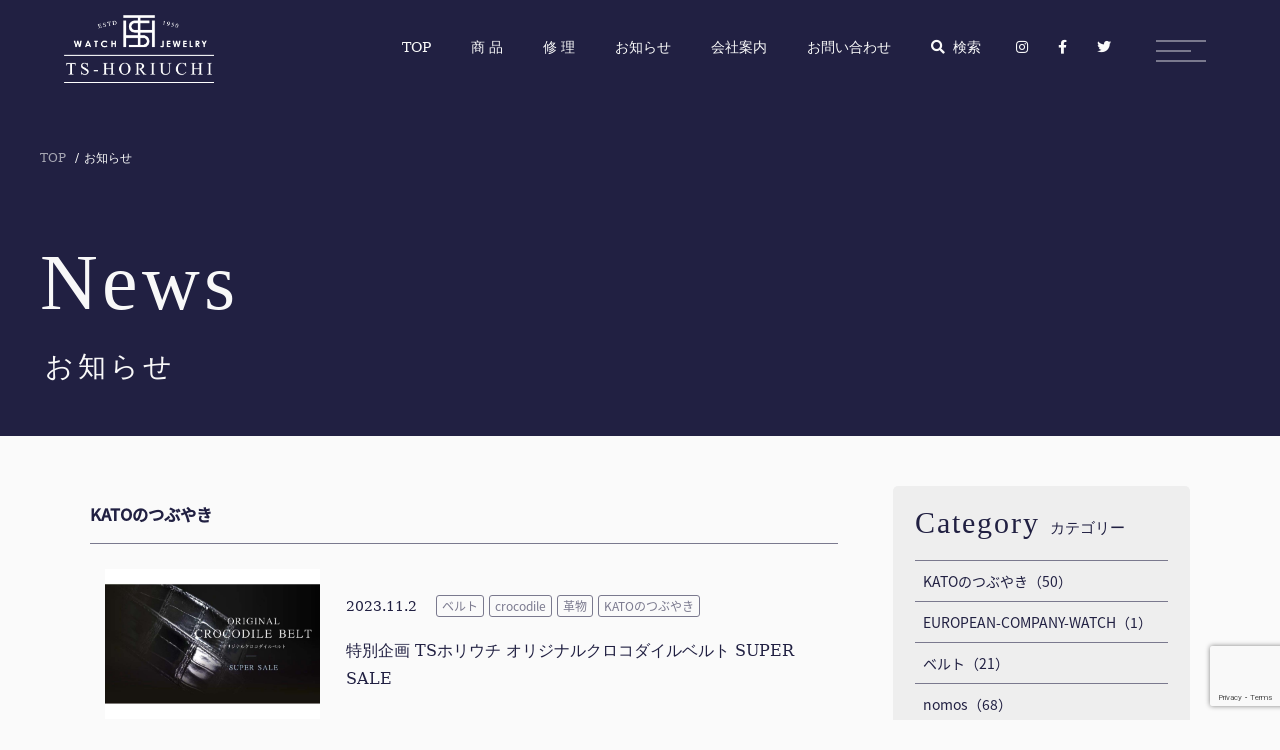

--- FILE ---
content_type: text/html; charset=UTF-8
request_url: https://ts-horiuchi.co.jp/category/kato%E3%81%AE%E3%81%A4%E3%81%B6%E3%82%84%E3%81%8D/
body_size: 15035
content:
<!doctype html>
<html>
<head>
<meta charset="UTF-8"/>
<meta name="viewport" content="width=device-width, initial-scale=1">
<link rel="icon" href="https://ts-horiuchi.co.jp/wp-content/themes/ts/assets/img/favicon.ico"/>
<link rel="apple-touch-icon" sizes="180x180" href="https://ts-horiuchi.co.jp/wp-content/themes/ts/assets/img/apple-touch-icon.png">
<link rel="stylesheet" href="https://ts-horiuchi.co.jp/wp-content/themes/ts/assets/css/header.css">
<link rel="stylesheet" href="https://ts-horiuchi.co.jp/wp-content/themes/ts/assets/css/footer.css">
<link rel="stylesheet" href="https://ts-horiuchi.co.jp/wp-content/themes/ts/assets/css/style.css">
<link rel="stylesheet" href="https://ts-horiuchi.co.jp/wp-content/themes/ts/assets/css/2nd.css">
<link rel="stylesheet" href="https://ts-horiuchi.co.jp/wp-content/themes/ts/assets/css/product.css">
<link rel="stylesheet" href="https://ts-horiuchi.co.jp/wp-content/themes/ts/assets/css/news.css">
<link rel="stylesheet" href="https://ts-horiuchi.co.jp/wp-content/themes/ts/assets/css/contact.css">
<link rel="stylesheet" href="https://cdn.jsdelivr.net/npm/swiper@11/swiper-bundle.min.css"/>
<link href="https://use.fontawesome.com/releases/v5.15.4/css/all.css" rel="stylesheet">
<script>
  (function(d) {
    var config = {
      kitId: 'bvn6fth',
      scriptTimeout: 3000,
      async: true
    },
    h=d.documentElement,t=setTimeout(function(){h.className=h.className.replace(/\bwf-loading\b/g,"")+" wf-inactive";},config.scriptTimeout),tk=d.createElement("script"),f=false,s=d.getElementsByTagName("script")[0],a;h.className+=" wf-loading";tk.src='https://use.typekit.net/'+config.kitId+'.js';tk.async=true;tk.onload=tk.onreadystatechange=function(){a=this.readyState;if(f||a&&a!="complete"&&a!="loaded")return;f=true;clearTimeout(t);try{Typekit.load(config)}catch(e){}};s.parentNode.insertBefore(tk,s)
  })(document);
</script> 
<!-- Google tag (gtag.js) -->
<script async src="https://www.googletagmanager.com/gtag/js?id=G-2RYFF70E9R"></script>
<script>
  window.dataLayer = window.dataLayer || [];
  function gtag(){dataLayer.push(arguments);}
  gtag('js', new Date());

  gtag('config', 'G-2RYFF70E9R');
</script>
<!-- Google tag (gtag.js) -->
<script async src="https://www.googletagmanager.com/gtag/js?id=G-VGEV4M4VVW"></script>
<script>
  window.dataLayer = window.dataLayer || [];
  function gtag(){dataLayer.push(arguments);}
  gtag('js', new Date());

  gtag('config', 'G-VGEV4M4VVW');
</script>
<script type="text/javascript">
    (function(c,l,a,r,i,t,y){
        c[a]=c[a]||function(){(c[a].q=c[a].q||[]).push(arguments)};
        t=l.createElement(r);t.async=1;t.src="https://www.clarity.ms/tag/"+i;
        y=l.getElementsByTagName(r)[0];y.parentNode.insertBefore(t,y);
    })(window, document, "clarity", "script", "p7fe2z1zs1");
</script>
<script type="application/ld+json">
{
    "@context": "https://schema.org",
    "@type": "LocalBusiness",
    "name": "株式会社ティーエス・ホリウチ T.S.HORIUCHI.CO.LTD",
    "logo": "https://ts-horiuchi.co.jp/wp-content/themes/ts/assets/img/logo_w.png",
    "image": "https://ts-horiuchi.co.jp/wp-content/themes/ts/assets/img/slide/01.jpg",
    "telephone": "+81 03-3831-9733",
    "email": "info@ts-horiuchi.co.jp",
    "address": {
        "@type": "PostalAddress",
        "streetAddress": "上野6-4-7",
        "addressLocality": "台東区",
        "addressRegion": "東京都",
        "addressCountry": "JP",
        "postalCode": "110-0005"
    },
    "url": "https://ts-horiuchi.co.jp"
}
</script>
<title>KATOのつぶやき | TS-HORIUCHI</title>

		<!-- All in One SEO 4.8.4.1 - aioseo.com -->
	<meta name="robots" content="max-image-preview:large" />
	<meta name="google-site-verification" content="tzNV6LmkBzdwvGeI7qQY-GYldglmMunJXCdAD0NJnuo" />
	<link rel="canonical" href="https://ts-horiuchi.co.jp/category/kato%e3%81%ae%e3%81%a4%e3%81%b6%e3%82%84%e3%81%8d/" />
	<link rel="next" href="https://ts-horiuchi.co.jp/category/kato%E3%81%AE%E3%81%A4%E3%81%B6%E3%82%84%E3%81%8D/page/2/" />
	<meta name="generator" content="All in One SEO (AIOSEO) 4.8.4.1" />
		<script type="application/ld+json" class="aioseo-schema">
			{"@context":"https:\/\/schema.org","@graph":[{"@type":"BreadcrumbList","@id":"https:\/\/ts-horiuchi.co.jp\/category\/kato%E3%81%AE%E3%81%A4%E3%81%B6%E3%82%84%E3%81%8D\/#breadcrumblist","itemListElement":[{"@type":"ListItem","@id":"https:\/\/ts-horiuchi.co.jp#listItem","position":1,"name":"\u30db\u30fc\u30e0","item":"https:\/\/ts-horiuchi.co.jp","nextItem":{"@type":"ListItem","@id":"https:\/\/ts-horiuchi.co.jp\/category\/kato%e3%81%ae%e3%81%a4%e3%81%b6%e3%82%84%e3%81%8d\/#listItem","name":"KATO\u306e\u3064\u3076\u3084\u304d"}},{"@type":"ListItem","@id":"https:\/\/ts-horiuchi.co.jp\/category\/kato%e3%81%ae%e3%81%a4%e3%81%b6%e3%82%84%e3%81%8d\/#listItem","position":2,"name":"KATO\u306e\u3064\u3076\u3084\u304d","previousItem":{"@type":"ListItem","@id":"https:\/\/ts-horiuchi.co.jp#listItem","name":"\u30db\u30fc\u30e0"}}]},{"@type":"CollectionPage","@id":"https:\/\/ts-horiuchi.co.jp\/category\/kato%E3%81%AE%E3%81%A4%E3%81%B6%E3%82%84%E3%81%8D\/#collectionpage","url":"https:\/\/ts-horiuchi.co.jp\/category\/kato%E3%81%AE%E3%81%A4%E3%81%B6%E3%82%84%E3%81%8D\/","name":"KATO\u306e\u3064\u3076\u3084\u304d | TS-HORIUCHI","inLanguage":"ja","isPartOf":{"@id":"https:\/\/ts-horiuchi.co.jp\/#website"},"breadcrumb":{"@id":"https:\/\/ts-horiuchi.co.jp\/category\/kato%E3%81%AE%E3%81%A4%E3%81%B6%E3%82%84%E3%81%8D\/#breadcrumblist"}},{"@type":"Organization","@id":"https:\/\/ts-horiuchi.co.jp\/#organization","name":"TS-HORIUCHI","description":"\u5fa1\u5f92\u753a\u3067\u6642\u8a08\u30fb\u30b8\u30e5\u30a8\u30ea\u30fc\u3092\u304a\u63a2\u3057\u306a\u3089","url":"https:\/\/ts-horiuchi.co.jp\/"},{"@type":"WebSite","@id":"https:\/\/ts-horiuchi.co.jp\/#website","url":"https:\/\/ts-horiuchi.co.jp\/","name":"TS-HORIUCHI","description":"\u5fa1\u5f92\u753a\u3067\u6642\u8a08\u30fb\u30b8\u30e5\u30a8\u30ea\u30fc\u3092\u304a\u63a2\u3057\u306a\u3089","inLanguage":"ja","publisher":{"@id":"https:\/\/ts-horiuchi.co.jp\/#organization"}}]}
		</script>
		<!-- All in One SEO -->

<link rel="alternate" type="application/rss+xml" title="TS-HORIUCHI &raquo; KATOのつぶやき カテゴリーのフィード" href="https://ts-horiuchi.co.jp/category/kato%e3%81%ae%e3%81%a4%e3%81%b6%e3%82%84%e3%81%8d/feed/" />
<style id='wp-img-auto-sizes-contain-inline-css' type='text/css'>
img:is([sizes=auto i],[sizes^="auto," i]){contain-intrinsic-size:3000px 1500px}
/*# sourceURL=wp-img-auto-sizes-contain-inline-css */
</style>
<style id='wp-emoji-styles-inline-css' type='text/css'>

	img.wp-smiley, img.emoji {
		display: inline !important;
		border: none !important;
		box-shadow: none !important;
		height: 1em !important;
		width: 1em !important;
		margin: 0 0.07em !important;
		vertical-align: -0.1em !important;
		background: none !important;
		padding: 0 !important;
	}
/*# sourceURL=wp-emoji-styles-inline-css */
</style>
<style id='wp-block-library-inline-css' type='text/css'>
:root{--wp-block-synced-color:#7a00df;--wp-block-synced-color--rgb:122,0,223;--wp-bound-block-color:var(--wp-block-synced-color);--wp-editor-canvas-background:#ddd;--wp-admin-theme-color:#007cba;--wp-admin-theme-color--rgb:0,124,186;--wp-admin-theme-color-darker-10:#006ba1;--wp-admin-theme-color-darker-10--rgb:0,107,160.5;--wp-admin-theme-color-darker-20:#005a87;--wp-admin-theme-color-darker-20--rgb:0,90,135;--wp-admin-border-width-focus:2px}@media (min-resolution:192dpi){:root{--wp-admin-border-width-focus:1.5px}}.wp-element-button{cursor:pointer}:root .has-very-light-gray-background-color{background-color:#eee}:root .has-very-dark-gray-background-color{background-color:#313131}:root .has-very-light-gray-color{color:#eee}:root .has-very-dark-gray-color{color:#313131}:root .has-vivid-green-cyan-to-vivid-cyan-blue-gradient-background{background:linear-gradient(135deg,#00d084,#0693e3)}:root .has-purple-crush-gradient-background{background:linear-gradient(135deg,#34e2e4,#4721fb 50%,#ab1dfe)}:root .has-hazy-dawn-gradient-background{background:linear-gradient(135deg,#faaca8,#dad0ec)}:root .has-subdued-olive-gradient-background{background:linear-gradient(135deg,#fafae1,#67a671)}:root .has-atomic-cream-gradient-background{background:linear-gradient(135deg,#fdd79a,#004a59)}:root .has-nightshade-gradient-background{background:linear-gradient(135deg,#330968,#31cdcf)}:root .has-midnight-gradient-background{background:linear-gradient(135deg,#020381,#2874fc)}:root{--wp--preset--font-size--normal:16px;--wp--preset--font-size--huge:42px}.has-regular-font-size{font-size:1em}.has-larger-font-size{font-size:2.625em}.has-normal-font-size{font-size:var(--wp--preset--font-size--normal)}.has-huge-font-size{font-size:var(--wp--preset--font-size--huge)}.has-text-align-center{text-align:center}.has-text-align-left{text-align:left}.has-text-align-right{text-align:right}.has-fit-text{white-space:nowrap!important}#end-resizable-editor-section{display:none}.aligncenter{clear:both}.items-justified-left{justify-content:flex-start}.items-justified-center{justify-content:center}.items-justified-right{justify-content:flex-end}.items-justified-space-between{justify-content:space-between}.screen-reader-text{border:0;clip-path:inset(50%);height:1px;margin:-1px;overflow:hidden;padding:0;position:absolute;width:1px;word-wrap:normal!important}.screen-reader-text:focus{background-color:#ddd;clip-path:none;color:#444;display:block;font-size:1em;height:auto;left:5px;line-height:normal;padding:15px 23px 14px;text-decoration:none;top:5px;width:auto;z-index:100000}html :where(.has-border-color){border-style:solid}html :where([style*=border-top-color]){border-top-style:solid}html :where([style*=border-right-color]){border-right-style:solid}html :where([style*=border-bottom-color]){border-bottom-style:solid}html :where([style*=border-left-color]){border-left-style:solid}html :where([style*=border-width]){border-style:solid}html :where([style*=border-top-width]){border-top-style:solid}html :where([style*=border-right-width]){border-right-style:solid}html :where([style*=border-bottom-width]){border-bottom-style:solid}html :where([style*=border-left-width]){border-left-style:solid}html :where(img[class*=wp-image-]){height:auto;max-width:100%}:where(figure){margin:0 0 1em}html :where(.is-position-sticky){--wp-admin--admin-bar--position-offset:var(--wp-admin--admin-bar--height,0px)}@media screen and (max-width:600px){html :where(.is-position-sticky){--wp-admin--admin-bar--position-offset:0px}}

/*# sourceURL=wp-block-library-inline-css */
</style><style id='global-styles-inline-css' type='text/css'>
:root{--wp--preset--aspect-ratio--square: 1;--wp--preset--aspect-ratio--4-3: 4/3;--wp--preset--aspect-ratio--3-4: 3/4;--wp--preset--aspect-ratio--3-2: 3/2;--wp--preset--aspect-ratio--2-3: 2/3;--wp--preset--aspect-ratio--16-9: 16/9;--wp--preset--aspect-ratio--9-16: 9/16;--wp--preset--color--black: #000000;--wp--preset--color--cyan-bluish-gray: #abb8c3;--wp--preset--color--white: #ffffff;--wp--preset--color--pale-pink: #f78da7;--wp--preset--color--vivid-red: #cf2e2e;--wp--preset--color--luminous-vivid-orange: #ff6900;--wp--preset--color--luminous-vivid-amber: #fcb900;--wp--preset--color--light-green-cyan: #7bdcb5;--wp--preset--color--vivid-green-cyan: #00d084;--wp--preset--color--pale-cyan-blue: #8ed1fc;--wp--preset--color--vivid-cyan-blue: #0693e3;--wp--preset--color--vivid-purple: #9b51e0;--wp--preset--gradient--vivid-cyan-blue-to-vivid-purple: linear-gradient(135deg,rgb(6,147,227) 0%,rgb(155,81,224) 100%);--wp--preset--gradient--light-green-cyan-to-vivid-green-cyan: linear-gradient(135deg,rgb(122,220,180) 0%,rgb(0,208,130) 100%);--wp--preset--gradient--luminous-vivid-amber-to-luminous-vivid-orange: linear-gradient(135deg,rgb(252,185,0) 0%,rgb(255,105,0) 100%);--wp--preset--gradient--luminous-vivid-orange-to-vivid-red: linear-gradient(135deg,rgb(255,105,0) 0%,rgb(207,46,46) 100%);--wp--preset--gradient--very-light-gray-to-cyan-bluish-gray: linear-gradient(135deg,rgb(238,238,238) 0%,rgb(169,184,195) 100%);--wp--preset--gradient--cool-to-warm-spectrum: linear-gradient(135deg,rgb(74,234,220) 0%,rgb(151,120,209) 20%,rgb(207,42,186) 40%,rgb(238,44,130) 60%,rgb(251,105,98) 80%,rgb(254,248,76) 100%);--wp--preset--gradient--blush-light-purple: linear-gradient(135deg,rgb(255,206,236) 0%,rgb(152,150,240) 100%);--wp--preset--gradient--blush-bordeaux: linear-gradient(135deg,rgb(254,205,165) 0%,rgb(254,45,45) 50%,rgb(107,0,62) 100%);--wp--preset--gradient--luminous-dusk: linear-gradient(135deg,rgb(255,203,112) 0%,rgb(199,81,192) 50%,rgb(65,88,208) 100%);--wp--preset--gradient--pale-ocean: linear-gradient(135deg,rgb(255,245,203) 0%,rgb(182,227,212) 50%,rgb(51,167,181) 100%);--wp--preset--gradient--electric-grass: linear-gradient(135deg,rgb(202,248,128) 0%,rgb(113,206,126) 100%);--wp--preset--gradient--midnight: linear-gradient(135deg,rgb(2,3,129) 0%,rgb(40,116,252) 100%);--wp--preset--font-size--small: 13px;--wp--preset--font-size--medium: 20px;--wp--preset--font-size--large: 36px;--wp--preset--font-size--x-large: 42px;--wp--preset--spacing--20: 0.44rem;--wp--preset--spacing--30: 0.67rem;--wp--preset--spacing--40: 1rem;--wp--preset--spacing--50: 1.5rem;--wp--preset--spacing--60: 2.25rem;--wp--preset--spacing--70: 3.38rem;--wp--preset--spacing--80: 5.06rem;--wp--preset--shadow--natural: 6px 6px 9px rgba(0, 0, 0, 0.2);--wp--preset--shadow--deep: 12px 12px 50px rgba(0, 0, 0, 0.4);--wp--preset--shadow--sharp: 6px 6px 0px rgba(0, 0, 0, 0.2);--wp--preset--shadow--outlined: 6px 6px 0px -3px rgb(255, 255, 255), 6px 6px rgb(0, 0, 0);--wp--preset--shadow--crisp: 6px 6px 0px rgb(0, 0, 0);}:where(.is-layout-flex){gap: 0.5em;}:where(.is-layout-grid){gap: 0.5em;}body .is-layout-flex{display: flex;}.is-layout-flex{flex-wrap: wrap;align-items: center;}.is-layout-flex > :is(*, div){margin: 0;}body .is-layout-grid{display: grid;}.is-layout-grid > :is(*, div){margin: 0;}:where(.wp-block-columns.is-layout-flex){gap: 2em;}:where(.wp-block-columns.is-layout-grid){gap: 2em;}:where(.wp-block-post-template.is-layout-flex){gap: 1.25em;}:where(.wp-block-post-template.is-layout-grid){gap: 1.25em;}.has-black-color{color: var(--wp--preset--color--black) !important;}.has-cyan-bluish-gray-color{color: var(--wp--preset--color--cyan-bluish-gray) !important;}.has-white-color{color: var(--wp--preset--color--white) !important;}.has-pale-pink-color{color: var(--wp--preset--color--pale-pink) !important;}.has-vivid-red-color{color: var(--wp--preset--color--vivid-red) !important;}.has-luminous-vivid-orange-color{color: var(--wp--preset--color--luminous-vivid-orange) !important;}.has-luminous-vivid-amber-color{color: var(--wp--preset--color--luminous-vivid-amber) !important;}.has-light-green-cyan-color{color: var(--wp--preset--color--light-green-cyan) !important;}.has-vivid-green-cyan-color{color: var(--wp--preset--color--vivid-green-cyan) !important;}.has-pale-cyan-blue-color{color: var(--wp--preset--color--pale-cyan-blue) !important;}.has-vivid-cyan-blue-color{color: var(--wp--preset--color--vivid-cyan-blue) !important;}.has-vivid-purple-color{color: var(--wp--preset--color--vivid-purple) !important;}.has-black-background-color{background-color: var(--wp--preset--color--black) !important;}.has-cyan-bluish-gray-background-color{background-color: var(--wp--preset--color--cyan-bluish-gray) !important;}.has-white-background-color{background-color: var(--wp--preset--color--white) !important;}.has-pale-pink-background-color{background-color: var(--wp--preset--color--pale-pink) !important;}.has-vivid-red-background-color{background-color: var(--wp--preset--color--vivid-red) !important;}.has-luminous-vivid-orange-background-color{background-color: var(--wp--preset--color--luminous-vivid-orange) !important;}.has-luminous-vivid-amber-background-color{background-color: var(--wp--preset--color--luminous-vivid-amber) !important;}.has-light-green-cyan-background-color{background-color: var(--wp--preset--color--light-green-cyan) !important;}.has-vivid-green-cyan-background-color{background-color: var(--wp--preset--color--vivid-green-cyan) !important;}.has-pale-cyan-blue-background-color{background-color: var(--wp--preset--color--pale-cyan-blue) !important;}.has-vivid-cyan-blue-background-color{background-color: var(--wp--preset--color--vivid-cyan-blue) !important;}.has-vivid-purple-background-color{background-color: var(--wp--preset--color--vivid-purple) !important;}.has-black-border-color{border-color: var(--wp--preset--color--black) !important;}.has-cyan-bluish-gray-border-color{border-color: var(--wp--preset--color--cyan-bluish-gray) !important;}.has-white-border-color{border-color: var(--wp--preset--color--white) !important;}.has-pale-pink-border-color{border-color: var(--wp--preset--color--pale-pink) !important;}.has-vivid-red-border-color{border-color: var(--wp--preset--color--vivid-red) !important;}.has-luminous-vivid-orange-border-color{border-color: var(--wp--preset--color--luminous-vivid-orange) !important;}.has-luminous-vivid-amber-border-color{border-color: var(--wp--preset--color--luminous-vivid-amber) !important;}.has-light-green-cyan-border-color{border-color: var(--wp--preset--color--light-green-cyan) !important;}.has-vivid-green-cyan-border-color{border-color: var(--wp--preset--color--vivid-green-cyan) !important;}.has-pale-cyan-blue-border-color{border-color: var(--wp--preset--color--pale-cyan-blue) !important;}.has-vivid-cyan-blue-border-color{border-color: var(--wp--preset--color--vivid-cyan-blue) !important;}.has-vivid-purple-border-color{border-color: var(--wp--preset--color--vivid-purple) !important;}.has-vivid-cyan-blue-to-vivid-purple-gradient-background{background: var(--wp--preset--gradient--vivid-cyan-blue-to-vivid-purple) !important;}.has-light-green-cyan-to-vivid-green-cyan-gradient-background{background: var(--wp--preset--gradient--light-green-cyan-to-vivid-green-cyan) !important;}.has-luminous-vivid-amber-to-luminous-vivid-orange-gradient-background{background: var(--wp--preset--gradient--luminous-vivid-amber-to-luminous-vivid-orange) !important;}.has-luminous-vivid-orange-to-vivid-red-gradient-background{background: var(--wp--preset--gradient--luminous-vivid-orange-to-vivid-red) !important;}.has-very-light-gray-to-cyan-bluish-gray-gradient-background{background: var(--wp--preset--gradient--very-light-gray-to-cyan-bluish-gray) !important;}.has-cool-to-warm-spectrum-gradient-background{background: var(--wp--preset--gradient--cool-to-warm-spectrum) !important;}.has-blush-light-purple-gradient-background{background: var(--wp--preset--gradient--blush-light-purple) !important;}.has-blush-bordeaux-gradient-background{background: var(--wp--preset--gradient--blush-bordeaux) !important;}.has-luminous-dusk-gradient-background{background: var(--wp--preset--gradient--luminous-dusk) !important;}.has-pale-ocean-gradient-background{background: var(--wp--preset--gradient--pale-ocean) !important;}.has-electric-grass-gradient-background{background: var(--wp--preset--gradient--electric-grass) !important;}.has-midnight-gradient-background{background: var(--wp--preset--gradient--midnight) !important;}.has-small-font-size{font-size: var(--wp--preset--font-size--small) !important;}.has-medium-font-size{font-size: var(--wp--preset--font-size--medium) !important;}.has-large-font-size{font-size: var(--wp--preset--font-size--large) !important;}.has-x-large-font-size{font-size: var(--wp--preset--font-size--x-large) !important;}
/*# sourceURL=global-styles-inline-css */
</style>

<style id='classic-theme-styles-inline-css' type='text/css'>
/*! This file is auto-generated */
.wp-block-button__link{color:#fff;background-color:#32373c;border-radius:9999px;box-shadow:none;text-decoration:none;padding:calc(.667em + 2px) calc(1.333em + 2px);font-size:1.125em}.wp-block-file__button{background:#32373c;color:#fff;text-decoration:none}
/*# sourceURL=/wp-includes/css/classic-themes.min.css */
</style>
<link rel='stylesheet' id='contact-form-7-css' href='https://ts-horiuchi.co.jp/wp-content/plugins/contact-form-7/includes/css/styles.css?ver=6.1' type='text/css' media='all' />
<link rel="https://api.w.org/" href="https://ts-horiuchi.co.jp/wp-json/" /><link rel="alternate" title="JSON" type="application/json" href="https://ts-horiuchi.co.jp/wp-json/wp/v2/categories/29" /><link rel="EditURI" type="application/rsd+xml" title="RSD" href="https://ts-horiuchi.co.jp/xmlrpc.php?rsd" />
<meta name="generator" content="WordPress 6.9" />
</head>

<body>
<section id="wrapper">
<header>
  <div class="nav-toggle">
    <div> <span></span> <span></span> <span></span> </div>
  </div>
  <nav class="nav_top">
    <h1 class="logo"><a href="https://ts-horiuchi.co.jp"><img src="https://ts-horiuchi.co.jp/wp-content/themes/ts/assets/img/logo_w.png" alt="東京都上野の正規腕時計ブランド取り扱い店　TS-HORIUCHI"/></a></h1>
    <ul>
      <li><a href="https://ts-horiuchi.co.jp">TOP</a></li>
      <li><a href="https://ts-horiuchi.co.jp/product/">商 品</a></li>
      <li><a href="https://ts-horiuchi.co.jp/support/">修 理</a></li>
      <li><a href="https://ts-horiuchi.co.jp/news/">お知らせ</a></li>
      <li><a href="https://ts-horiuchi.co.jp/company/">会社案内</a></li>
      <li><a href="https://ts-horiuchi.co.jp/contact/">お問い合わせ</a></li>
      <li class="open-btn"><a><i class="fas fa-search"></i>検索</a></li>
      <li class="sns"><a href="https://www.instagram.com/ts.horiuchi/" target="_blank"><i class="fab fa-instagram"></i></a></li>
      <li class="sns"><a href="https://www.facebook.com/ts.horiuchi" target="_blank"><i class="fab fa-facebook-f"></i></a></li>
      <li class="sns"><a href="https://twitter.com/ts_horiuchi" target="_blank"><i class="fab fa-twitter"></i></a></li>
    </ul>
    <div id="search-wrap">
      <form role="search" method="get" id="searchform" action="https://www.google.co.jp/search" target="_blank">
        <input type="text" value="" name="q" id="search-text" placeholder="Search">
        <input type="image" src="https://ts-horiuchi.co.jp/wp-content/themes/ts/assets/img/search.svg" id="searchsubmit" value="" class="btn">
        <input type="hidden" name="sitesearch" value="ts-horiuchi.co.jp" />
        <input type="hidden" name="hl" value="ja">
      </form>
    </div>
  </nav>
  <nav class="sitemap clearfix">
    <div class="inner">
      <h1 class="logo"><a href="https://ts-horiuchi.co.jp"><img src="https://ts-horiuchi.co.jp/wp-content/themes/ts/assets/img/logo_mark.png" alt="TS-HORIUCHI"/></a></h1>
      <div id="search-wrap">
        <form role="search" method="get" id="searchform" action="https://www.google.co.jp/search" target="_blank">
          <input type="text" value="" name="q" id="search-text" placeholder="Search">
          <input type="image" src="https://ts-horiuchi.co.jp/wp-content/themes/ts/assets/img/search.svg" id="searchsubmit" value="" class="btn">
          <input type="hidden" name="sitesearch" value="ts-horiuchi.co.jp" />
          <input type="hidden" name="hl" value="ja">
        </form>
      </div>
      <ul>
        <li><a href="https://ts-horiuchi.co.jp">TOP</a></li>
        <li><a href="https://ts-horiuchi.co.jp/product/">商 品</a>
          <ul>
            <li><a href="https://ts-horiuchi.co.jp/brand-list/">時 計</a></li>
            <li><a href="https://ts-horiuchi.co.jp/jewelry-list/">ジュエリー</a></li>
            <li><a href="https://ts-horiuchi.co.jp/leather-list/">革 物</a></li>
          </ul>
        </li>
      </ul>
      <ul>
        <li><a href="https://ts-horiuchi.co.jp/about-watch/">時計について</a></li>
        <li><a href="https://ts-horiuchi.co.jp/about-jewelry/">ジュエリーについて</a></li>
        <li><a href="https://ts-horiuchi.co.jp/about-leather/">革物について</a></li>
        <li><a href="https://ts-horiuchi.co.jp/news/">お知らせ</a></li>
        <li><a href="https://ts-horiuchi.co.jp/company/">会社案内</a></li>
      </ul>
      <ul>
        <li><a href="https://ts-horiuchi.co.jp/legal/">通信販売法規</a></li>
        <li><a href="https://ts-horiuchi.co.jp/flow/">ご購入の流れ</a></li>
        <li><a href="https://ts-horiuchi.co.jp/support/">修理・保守について</a></li>
        <li><a href="https://ts-horiuchi.co.jp/privacy-policy/">プライバシーポリシー</a></li>
      </ul>
      <ul class="contact">
        <li><a href="https://ts-horiuchi.co.jp/repair/">修理のご依頼<span class="arrow"></span></a></li>
        <li><a href="https://ts-horiuchi.co.jp/purchase/">ご購入のお問い合わせ<span class="arrow"></span></a></li>
        <li><a href="https://ts-horiuchi.co.jp/contact/">その他のお問い合わせ<span class="arrow"></span></a></li>
      </ul>
      <ul class="sns">
        <li><a href="https://www.instagram.com/ts.horiuchi/" target="_blank"><i class="fab fa-instagram"></i></a></li>
        <li><a href="https://www.facebook.com/ts.horiuchi" target="_blank"><i class="fab fa-facebook-f"></i></a></li>
        <li><a href="https://twitter.com/ts_horiuchi" target="_blank"><i class="fab fa-twitter"></i></a></li>
      </ul>
    </div>
  </nav>
</header>
<section class="second archive news">
  <div class="breadcrumb">
    <ul>
      <li><a href="https://ts-horiuchi.co.jp">TOP</a></li>
      <li class="current">お知らせ</li>
    </ul>
  </div>
  <h2><span class="bgextend bgLRextendTrigger"><span class="bgappearTrigger">News</span></span><span class="sub"><span class="bgextend bgLRextendTrigger"><span class="bgappearTrigger">お知らせ</span></span></span></h2>
  <div class="wrap">
    <div class="inner clearfix animation_top">
      <div class="left_box">
        <h3>KATOのつぶやき</h3>
        <div class="contents_box">
          <ul>
                                                <li class="clearfix"><a href="https://ts-horiuchi.co.jp/%e7%89%b9%e5%88%a5%e4%bc%81%e7%94%bb-ts%e3%83%9b%e3%83%aa%e3%82%a6%e3%83%81-%e3%82%aa%e3%83%aa%e3%82%b8%e3%83%8a%e3%83%ab%e3%82%af%e3%83%ad%e3%82%b3%e3%83%80%e3%82%a4%e3%83%ab%e3%83%99%e3%83%ab/">
              <figure style="background-image: url(https://ts-horiuchi.co.jp/wp-content/uploads/2023/11/20231023dacベルトニュース３.jpg)"> </figure>              <div class="txt">
                <p class="date">2023.11.2</p>
                <p class="tag">
                  <span>ベルト</span><span>crocodile</span><span>革物</span><span>KATOのつぶやき</span>                </p>
                <h4>
                  特別企画 TSホリウチ オリジナルクロコダイルベルト SUPER SALE                </h4>
              </div>
              </a></li>
                        <li class="clearfix"><a href="https://ts-horiuchi.co.jp/k18-11-p-s-%e3%83%80%e3%82%a4%e3%83%a4%e3%83%a2%e3%83%b3%e3%83%89%e3%82%af%e3%83%ad%e3%82%b9/">
              <figure style="background-image: url(https://ts-horiuchi.co.jp/wp-content/uploads/2022/08/DSC06221-クロス.jpg)"> </figure>              <div class="txt">
                <p class="date">2022.8.28</p>
                <p class="tag">
                  <span>新入荷</span><span>ダイヤモンド</span><span>JEWELRY</span><span>クロスペンダント</span><span>KATOのつぶやき</span><span>オリジナルジュエリー</span><span>新製品</span>                </p>
                <h4>
                  k18 11 p/s ダイヤモンドクロス                </h4>
              </div>
              </a></li>
                        <li class="clearfix"><a href="https://ts-horiuchi.co.jp/spring-fair-5/">
              <figure style="background-image: url(https://ts-horiuchi.co.jp/wp-content/uploads/2021/04/5E0961F6-80A9-460E-B8C6-D1A0911F0636.jpeg)"> </figure>              <div class="txt">
                <p class="date">2021.4.21</p>
                <p class="tag">
                  <span>新製品</span><span>crocodile</span><span>PELLE MORBIDA</span><span>フェア（Fair）</span><span>JEWELRY</span><span>その他</span><span>革物</span><span>ベルト</span><span>KATOのつぶやき</span><span>smile</span>                </p>
                <h4>
                  🌸春のフェア🌸　新作入荷✨✨                </h4>
              </div>
              </a></li>
                        <li class="clearfix"><a href="https://ts-horiuchi.co.jp/spring-fair-4/">
              <figure style="background-image: url(https://ts-horiuchi.co.jp/wp-content/uploads/2021/04/B44462E5-CCFB-4AF3-9DE7-EB936CC6EA5C.jpeg)"> </figure>              <div class="txt">
                <p class="date">2021.4.14</p>
                <p class="tag">
                  <span>KATOのつぶやき</span><span>新製品</span><span>smile</span><span>crocodile</span><span>フェア（Fair）</span><span>JEWELRY</span><span>その他</span><span>革物</span><span>ベルト</span>                </p>
                <h4>
                  🌸春のフェア🌸　4月25日まで✨                </h4>
              </div>
              </a></li>
                        <li class="clearfix"><a href="https://ts-horiuchi.co.jp/spring-fare-jewelry-3/">
              <figure style="background-image: url(https://ts-horiuchi.co.jp/wp-content/uploads/2021/04/AEB02BF5-7463-41E4-AED3-93FD23203A3C.jpeg)"> </figure>              <div class="txt">
                <p class="date">2021.4.7</p>
                <p class="tag">
                  <span>革物</span><span>smile</span><span>KATOのつぶやき</span><span>crocodile</span><span>新製品</span><span>フェア（Fair）</span><span>JEWELRY</span><span>ベルト</span><span>その他</span>                </p>
                <h4>
                  　　🌸春のフェア🌸大好評✨                </h4>
              </div>
              </a></li>
                        <li class="clearfix"><a href="https://ts-horiuchi.co.jp/spring-fair-jewelry-2/">
              <figure style="background-image: url(https://ts-horiuchi.co.jp/wp-content/uploads/2021/04/14AB2522-8565-43A0-984C-D5A31DF22CC1.jpeg)"> </figure>              <div class="txt">
                <p class="date">2021.3.31</p>
                <p class="tag">
                  <span>ベルト</span><span>crocodile</span><span>フェア（Fair）</span><span>JEWELRY</span><span>その他</span><span>革物</span><span>KATOのつぶやき</span><span>新製品</span>                </p>
                <h4>
                  🌸春のフェア🌸開催中❗️                </h4>
              </div>
              </a></li>
                        <li class="clearfix"><a href="https://ts-horiuchi.co.jp/spring-fair-jewelry/">
              <figure style="background-image: url(https://ts-horiuchi.co.jp/wp-content/uploads/2021/03/フェア書き込み画像.jpg)"> </figure>              <div class="txt">
                <p class="date">2021.3.24</p>
                <p class="tag">
                  <span>JEWELRY</span><span>その他</span><span>ベルト</span><span>革物</span><span>crocodile</span><span>KATOのつぶやき</span><span>フェア（Fair）</span><span>新製品</span><span>ミヤブロ</span>                </p>
                <h4>
                  🌸第二陣！続、春のフェア開催！🌸                </h4>
              </div>
              </a></li>
                        <li class="clearfix"><a href="https://ts-horiuchi.co.jp/k18%e3%83%bb%e6%96%b0%e4%bd%9c%e3%83%8d%e3%83%83%e3%82%af%e3%83%ac%e3%82%b9%e4%bd%9c%e8%a3%bd%e4%b8%ad/">
              <figure style="background-image: url(https://ts-horiuchi.co.jp/wp-content/uploads/2020/03/3EE45DA4-42D9-4B63-A1BB-F1946BB4570D.jpeg)"> </figure>              <div class="txt">
                <p class="date">2020.3.29</p>
                <p class="tag">
                  <span>新製品</span><span>smile</span><span>JEWELRY</span><span>その他</span><span>KATOのつぶやき</span>                </p>
                <h4>
                  ㊙️ K18・新作ネックレス作製中                </h4>
              </div>
              </a></li>
                        <li class="clearfix"><a href="https://ts-horiuchi.co.jp/leather-crocodile-miniwallet/">
              <figure style="background-image: url(https://ts-horiuchi.co.jp/wp-content/uploads/2020/02/AB4DD6AD-C308-499F-A09E-6ED2D00099E5.jpeg)"> </figure>              <div class="txt">
                <p class="date">2020.2.1</p>
                <p class="tag">
                  <span>crocodile</span><span>その他</span><span>革物</span><span>KATOのつぶやき</span><span>新製品</span>                </p>
                <h4>
                  クロコダイル革のミニ財布                </h4>
              </div>
              </a></li>
                        <li class="clearfix"><a href="https://ts-horiuchi.co.jp/leather-shark-bag-shoulder/">
              <figure style="background-image: url(https://ts-horiuchi.co.jp/wp-content/uploads/2020/01/244868B9-9151-40FB-AA71-CE0548B4D6EA.jpeg)"> </figure>              <div class="txt">
                <p class="date">2020.1.18</p>
                <p class="tag">
                  <span>JEWELRY</span><span>その他</span><span>革物</span><span>KATOのつぶやき</span><span>新製品</span><span>crocodile</span>                </p>
                <h4>
                  シャークレザーバック入荷！                </h4>
              </div>
              </a></li>
                      </ul>
        </div>
        <div class="pagination">
<ul>
<li class="active">1</li>
<li><a href='https://ts-horiuchi.co.jp/category/kato%E3%81%AE%E3%81%A4%E3%81%B6%E3%82%84%E3%81%8D/page/2/'>2</a></li>
<li><a href='https://ts-horiuchi.co.jp/category/kato%E3%81%AE%E3%81%A4%E3%81%B6%E3%82%84%E3%81%8D/page/3/'>3</a></li>
<li><a href='https://ts-horiuchi.co.jp/category/kato%E3%81%AE%E3%81%A4%E3%81%B6%E3%82%84%E3%81%8D/page/4/'>4</a></li>
<li><a href='https://ts-horiuchi.co.jp/category/kato%E3%81%AE%E3%81%A4%E3%81%B6%E3%82%84%E3%81%8D/page/5/'>5</a></li>
<li class="next"><a href="https://ts-horiuchi.co.jp/category/kato%E3%81%AE%E3%81%A4%E3%81%B6%E3%82%84%E3%81%8D/page/2/">Next</a></li>
</ul>
</div>
              </div>
      <div class="category_box">
        <h3>Category<span class="sub">カテゴリー</span></h3>
        <ul>
                    <li>
            <a href="https://ts-horiuchi.co.jp/category/kato%e3%81%ae%e3%81%a4%e3%81%b6%e3%82%84%e3%81%8d/">KATOのつぶやき（50）</a>          </li>
                    <li>
            <a href="https://ts-horiuchi.co.jp/category/european-company-watch/">EUROPEAN-COMPANY-WATCH（1）</a>          </li>
                    <li>
            <a href="https://ts-horiuchi.co.jp/category/%e3%83%99%e3%83%ab%e3%83%88/">ベルト（21）</a>          </li>
                    <li>
            <a href="https://ts-horiuchi.co.jp/category/nomos/">nomos（68）</a>          </li>
                    <li>
            <a href="https://ts-horiuchi.co.jp/category/epos/">EPOS（12）</a>          </li>
                    <li>
            <a href="https://ts-horiuchi.co.jp/category/jacques-etoile/">Jacques-etoile（1）</a>          </li>
                    <li>
            <a href="https://ts-horiuchi.co.jp/category/ballwatch/">BALLWATCH（55）</a>          </li>
                    <li>
            <a href="https://ts-horiuchi.co.jp/category/meistersinger/">MEISTERSINGER（24）</a>          </li>
                    <li>
            <a href="https://ts-horiuchi.co.jp/category/roamer/">ROAMER（1）</a>          </li>
                    <li>
            <a href="https://ts-horiuchi.co.jp/category/smile/">smile（6）</a>          </li>
                    <li>
            <a href="https://ts-horiuchi.co.jp/category/brunosohnle/">brunosohnle（1）</a>          </li>
                    <li>
            <a href="https://ts-horiuchi.co.jp/category/miyablog/">ミヤブロ（170）</a>          </li>
                    <li>
            <a href="https://ts-horiuchi.co.jp/category/terra-cielo-mare/">TERRA CIELO MARE（6）</a>          </li>
                    <li>
            <a href="https://ts-horiuchi.co.jp/category/anonimo/">ANONIMO（1）</a>          </li>
                    <li>
            <a href="https://ts-horiuchi.co.jp/category/traser/">traser（1）</a>          </li>
                    <li>
            <a href="https://ts-horiuchi.co.jp/category/iron-annie/">IRON-ANNIE（1）</a>          </li>
                    <li>
            <a href="https://ts-horiuchi.co.jp/category/sinn/">SINN（179）</a>          </li>
                    <li>
            <a href="https://ts-horiuchi.co.jp/category/basel-world-2019/">BASEL WORLD 2019（12）</a>          </li>
                    <li>
            <a href="https://ts-horiuchi.co.jp/category/kentex/">KENTEX（6）</a>          </li>
                    <li>
            <a href="https://ts-horiuchi.co.jp/category/casio/">Casio（1）</a>          </li>
                    <li>
            <a href="https://ts-horiuchi.co.jp/category/maurice-lacroix/">MAURICE LACROIX（47）</a>          </li>
                    <li>
            <a href="https://ts-horiuchi.co.jp/category/raymond-weil/">RAYMOND WEIL（14）</a>          </li>
                    <li>
            <a href="https://ts-horiuchi.co.jp/category/tendence/">TENDENCE（1）</a>          </li>
                    <li>
            <a href="https://ts-horiuchi.co.jp/category/victorinox/">VICTORINOX（4）</a>          </li>
                    <li>
            <a href="https://ts-horiuchi.co.jp/category/west-end-watch/">WEST END WATCH（1）</a>          </li>
                    <li>
            <a href="https://ts-horiuchi.co.jp/category/breguet/">BREGUET（1）</a>          </li>
                    <li>
            <a href="https://ts-horiuchi.co.jp/category/jewelry/">JEWELRY（32）</a>          </li>
                    <li>
            <a href="https://ts-horiuchi.co.jp/category/edox/">EDOX（15）</a>          </li>
                    <li>
            <a href="https://ts-horiuchi.co.jp/category/auguste-reymond/">AUGUSTE-REYMOND（2）</a>          </li>
                    <li>
            <a href="https://ts-horiuchi.co.jp/category/%e3%82%b7%e3%83%a5%e3%83%88%e3%83%ab%e3%83%9e%e3%83%b3%e3%82%b9%e3%82%ad%e3%83%bc/">シュトルマンスキー（5）</a>          </li>
                    <li>
            <a href="https://ts-horiuchi.co.jp/category/vostokeurore/">VOSTOKEURORE（2）</a>          </li>
                    <li>
            <a href="https://ts-horiuchi.co.jp/category/%e3%81%9d%e3%81%ae%e4%bb%96/">その他（56）</a>          </li>
                    <li>
            <a href="https://ts-horiuchi.co.jp/category/%e8%a6%96%e5%af%9f%e6%97%85%e8%a1%8c/">視察旅行（27）</a>          </li>
                    <li>
            <a href="https://ts-horiuchi.co.jp/category/seiko5/">SEIKO5（1）</a>          </li>
                    <li>
            <a href="https://ts-horiuchi.co.jp/category/glycine/">glycine（1）</a>          </li>
                    <li>
            <a href="https://ts-horiuchi.co.jp/category/%e3%83%95%e3%82%a7%e3%82%a2/">フェア（Fair）（39）</a>          </li>
                    <li>
            <a href="https://ts-horiuchi.co.jp/category/mwc/">MWC（1）</a>          </li>
                    <li>
            <a href="https://ts-horiuchi.co.jp/category/%e9%9d%a9%e7%89%a9/">革物（28）</a>          </li>
                    <li>
            <a href="https://ts-horiuchi.co.jp/category/rado/">RADO（3）</a>          </li>
                    <li>
            <a href="https://ts-horiuchi.co.jp/category/aston-martin/">ASTON MARTIN（1）</a>          </li>
                    <li>
            <a href="https://ts-horiuchi.co.jp/category/citizen/">CITIZEN（2）</a>          </li>
                    <li>
            <a href="https://ts-horiuchi.co.jp/category/silverwood/">SILVERWOOD（2）</a>          </li>
                    <li>
            <a href="https://ts-horiuchi.co.jp/category/%e3%83%a6%e3%83%b3%e3%82%b0%ef%bc%88jung/">ユング（JUNG)（2）</a>          </li>
                    <li>
            <a href="https://ts-horiuchi.co.jp/category/tutima/">TUTIMA（63）</a>          </li>
                    <li>
            <a href="https://ts-horiuchi.co.jp/category/%e6%96%b0%e8%a3%bd%e5%93%81/">新製品（215）</a>          </li>
                    <li>
            <a href="https://ts-horiuchi.co.jp/category/eberhard/">EBERHARD（1）</a>          </li>
                    <li>
            <a href="https://ts-horiuchi.co.jp/category/damasko/">DAMASKO（8）</a>          </li>
                    <li>
            <a href="https://ts-horiuchi.co.jp/category/%e3%82%b9%e3%83%9a%e3%82%b7%e3%83%a3%e3%83%ab%e3%82%b3%e3%83%bc%e3%83%8a%e3%83%bc/">スペシャルコーナー（1）</a>          </li>
                    <li>
            <a href="https://ts-horiuchi.co.jp/category/fortis/">FORTIS（35）</a>          </li>
                    <li>
            <a href="https://ts-horiuchi.co.jp/category/pelle-morbida/">PELLE MORBIDA（10）</a>          </li>
                    <li>
            <a href="https://ts-horiuchi.co.jp/category/%e3%83%86%e3%82%af%e3%83%8e%e3%82%b9/">テクノス（5）</a>          </li>
                    <li>
            <a href="https://ts-horiuchi.co.jp/category/louis-erard/">LOUIS ERARD（20）</a>          </li>
                    <li>
            <a href="https://ts-horiuchi.co.jp/category/jean-rousseau/">JEAN-ROUSSEAU（1）</a>          </li>
                    <li>
            <a href="https://ts-horiuchi.co.jp/category/chronoswiss/">CHRONOSWISS（2）</a>          </li>
                    <li>
            <a href="https://ts-horiuchi.co.jp/category/aero-2/">AERO（1）</a>          </li>
                    <li>
            <a href="https://ts-horiuchi.co.jp/category/%e5%b1%95%e7%a4%ba%e4%bc%9a/">展示会（37）</a>          </li>
                    <li>
            <a href="https://ts-horiuchi.co.jp/category/reveue%e3%80%80thommen/">REVEUE　THOMMEN（6）</a>          </li>
                    <li>
            <a href="https://ts-horiuchi.co.jp/category/pequignet/">Pequignet（27）</a>          </li>
                    <li>
            <a href="https://ts-horiuchi.co.jp/category/%e6%96%b0%e5%85%a5%e8%8d%b7/">新入荷（58）</a>          </li>
                    <li>
            <a href="https://ts-horiuchi.co.jp/category/bellross/">BELL＆ROSS（22）</a>          </li>
                    <li>
            <a href="https://ts-horiuchi.co.jp/category/frederique-constant/">FREDERIQUE CONSTANT（11）</a>          </li>
                    <li>
            <a href="https://ts-horiuchi.co.jp/category/graham/">GRAHAM（5）</a>          </li>
                    <li>
            <a href="https://ts-horiuchi.co.jp/category/junghans/">JUNGHANS（16）</a>          </li>
                    <li>
            <a href="https://ts-horiuchi.co.jp/category/schaumburg/">schaumburg（6）</a>          </li>
                    <li>
            <a href="https://ts-horiuchi.co.jp/category/marathon/">MARATHON（9）</a>          </li>
                    <li>
            <a href="https://ts-horiuchi.co.jp/category/bulova/">BULOVA（1）</a>          </li>
                    <li>
            <a href="https://ts-horiuchi.co.jp/category/shigeru%e3%81%ae%e3%81%a4%e3%81%b6%e3%82%84%e3%81%8d/">SHIGERUのつぶやき（489）</a>          </li>
                    <li>
            <a href="https://ts-horiuchi.co.jp/category/laco/">LACO（12）</a>          </li>
                    <li>
            <a href="https://ts-horiuchi.co.jp/category/movado/">MOVADO（1）</a>          </li>
                    <li>
            <a href="https://ts-horiuchi.co.jp/category/oris/">ORIS（35）</a>          </li>
                    <li>
            <a href="https://ts-horiuchi.co.jp/category/aroldson/">AROLD&amp;SON（1）</a>          </li>
                    <li>
            <a href="https://ts-horiuchi.co.jp/category/grace-fabliau/">GRACE FABLIAU（1）</a>          </li>
                    <li>
            <a href="https://ts-horiuchi.co.jp/category/tissot/">TISSOT（10）</a>          </li>
                  </ul>
      </div>
    </div>
    <!-- /.inner --> 
  </div>
</section>
<footer>
  <div class="inner">
    <div class="logo"><a href="https://ts-horiuchi.co.jp"><img src="https://ts-horiuchi.co.jp/wp-content/themes/ts/assets/img/logo_w.png" alt="TS-HORIUCHI"/></a></div>
    <nav class="clearfix">
      <ul>
        <li><a href="https://ts-horiuchi.co.jp">TOP</a></li>
        <li><a href="https://ts-horiuchi.co.jp/product/">商 品</a>
        <ul>
          <li><a href="https://ts-horiuchi.co.jp/brand-list/">時 計</a></li>
          <li><a href="https://ts-horiuchi.co.jp/jewelry-list/">ジュエリー</a></li>
          <li><a href="https://ts-horiuchi.co.jp/leather-list/">革 物</a></li>
        </ul></li>
      </ul>
      <ul>
        <li><a href="https://ts-horiuchi.co.jp/about-watch/">時計について</a></li>
        <li><a href="https://ts-horiuchi.co.jp/about-jewelry/">ジュエリーについて</a></li>
        <li><a href="https://ts-horiuchi.co.jp/about-leather/">革物について</a></li>
        <li><a href="https://ts-horiuchi.co.jp/news/">お知らせ</a></li>
        <li><a href="https://ts-horiuchi.co.jp/company/">会社案内</a></li>
      </ul>
      <ul>
        <li><a href="https://ts-horiuchi.co.jp/legal/">通信販売法規</a></li>
        <li><a href="https://ts-horiuchi.co.jp/flow/">ご購入の流れ</a></li>
        <li><a href="https://ts-horiuchi.co.jp/support/">修理・保守について</a></li>
        <li><a href="https://ts-horiuchi.co.jp/privacy-policy/">プライバシーポリシー</a></li>
      </ul>
      <ul class="contact">
        <li><a href="https://ts-horiuchi.co.jp/repair/">修理のご依頼</a></li>
        <li><a href="https://ts-horiuchi.co.jp/purchase/">ご購入のお問い合わせ</a></li>
        <li><a href="https://ts-horiuchi.co.jp/contact/">その他のお問い合わせ</a></li>
      </ul>
      <ul class="sns">
        <li><a href="https://www.instagram.com/ts.horiuchi/" target="_blank"><i class="fab fa-instagram"></i></a></li>
        <li><a href="https://www.facebook.com/ts.horiuchi" target="_blank"><i class="fab fa-facebook-f"></i></a></li>
        <li><a href="https://twitter.com/ts_horiuchi" target="_blank"><i class="fab fa-twitter"></i></a></li>
      </ul>
    </nav>
  </div>
  <small>&copy; TS-HORIUCHI ALL rights reserved</small> </footer>
<div class="page-top"><a href="#"><span>Top</span></a></div>
</section>
<!-- /#wrapper -->

<script src="https://cdnjs.cloudflare.com/ajax/libs/jquery/3.7.1/jquery.min.js"></script>
<!--スライド--> 
<script src="https://cdn.jsdelivr.net/npm/swiper@11/swiper-bundle.min.js"></script>
<script>
    var swiper = new Swiper('.swiper-container', {
		loop:'true',
		effect: 'fade',
		speed: 2000,
		autoplay: {
        delay: 4000,
        disableOnInteraction: false,
      }
    });
</script> 
<script>
      var swiper = new Swiper(".mySwiper", {
        slidesPerView: 1,
        spaceBetween: 30,
		loop: true,
		speed: 1500,
		autoplay: {
        delay: 4000,
        disableOnInteraction: false,
      },
		breakpoints: {
    700: {
		slidesPerView: 3,
        spaceBetween: 30,
		centeredSlides: true,
    }},
      pagination: {
        el: ".swiper-pagination",
        clickable: true,
        },
	  navigation: {
        nextEl: '.swiper-button-next',
        prevEl: '.swiper-button-prev',
      }
    });
</script>

<!-- カーテン -->
<script>
// 動きのきっかけの起点となるアニメーションの名前を定義
function BgFadeAnime(){

    // 背景色が伸びて出現（左から右）
  $('.bgLRextendTrigger').each(function(){ //bgLRextendTriggerというクラス名が
    var elemPos = $(this).offset().top-50;//要素より、50px上の
    var scroll = $(window).scrollTop();
    var windowHeight = $(window).height();
    if (scroll >= elemPos - windowHeight){
      $(this).addClass('bgLRextend');// 画面内に入ったらbgLRextendというクラス名を追記
    }else{
      $(this).removeClass('bgLRextend');// 画面外に出たらbgLRextendというクラス名を外す
    }
  }); 

   // 文字列を囲う子要素
  $('.bgappearTrigger').each(function(){ //bgappearTriggerというクラス名が
    var elemPos = $(this).offset().top-50;//要素より、50px上の
    var scroll = $(window).scrollTop();
    var windowHeight = $(window).height();
    if (scroll >= elemPos - windowHeight){
      $(this).addClass('bgappear');// 画面内に入ったらbgappearというクラス名を追記
    }else{
      $(this).removeClass('bgappear');// 画面外に出たらbgappearというクラス名を外す
    }
  });   
}

// 画面をスクロールをしたら動かしたい場合の記述
  $(window).scroll(function (){
    BgFadeAnime();/* アニメーション用の関数を呼ぶ*/
  });// ここまで画面をスクロールをしたら動かしたい場合の記述

// 画面をスクロールをしたら動かしたい場合の記述
  $(window).ready(function (){
    BgFadeAnime();/* アニメーション用の関数を呼ぶ*/
  });// ここまで画面をスクロールをしたら動かしたい場合の記述
</script>

<!-- ページトップへ --> 
<script>
$(function() {
    var topBtn = $('.page-top');    
    topBtn.hide();
    $(window).scroll(function () {
        if ($(this).scrollTop() > 300) {
            topBtn.fadeIn();
        } else {
            topBtn.fadeOut();
        }
    });
    topBtn.click(function () {
        $('body,html').animate({
            scrollTop: 0
        }, 500);
        return false;
    });
});
</script> 

<!-- スクロールでデザイン変更 --> 
<script>
window.addEventListener("scroll", function () {
  var header = document.querySelector("header");
  header.classList.toggle("scroll-nav", window.scrollY > 0);
});
</script> 

<!-- アンカーリンク --> 
<script>
$(function(){
  $('a[href^="#"]').click(function(){
    var speed = 500;
    var href= $(this).attr("href");
    var target = $(href == "#" || href == "" ? 'html' : href);
    //ヘッダーの高さを取得
    var header = $('header').height();
    //ヘッダーの高さを引く
    var position = target.offset().top - header;
    $("html, body").animate({scrollTop:position}, speed, "swing");
    return false;
  });
});
</script> 

<!-- .nav-toggle開閉と、.nav-toggle開いたときbody固定 --> 
<script>
$(function() {
	$('.nav-toggle').on('click', function() {
		$('header').toggleClass('open');
		if($('body').hasClass('fixed')){
			$('body').removeClass('fixed');	
		}else{
			$('body').addClass('fixed');
		}	
	});
});
</script>

<!-- フェードイン --> 
<script>
$(function(){
	$(window).scroll(function (){
		$('.animation').each(function(){
			//ターゲットの位置を取得
			var target = $(this).offset().top;
			//スクロール量を取得
			var scroll = $(window).scrollTop();
			//ウィンドウの高さを取得
			var height = $(window).height();
			//ターゲットまでスクロールするとフェードインする
			if (scroll > target - height){
				//クラスを付与
				$(this).addClass('active');
			}
		});
	});
});
</script>
<script>
$(function(){
	$(window).ready(function (){
		$('.animation_top').each(function(){
			//ターゲットの位置を取得
			var target = $(this).offset().top;
			//スクロール量を取得
			var scroll = $(window).scrollTop();
			//ウィンドウの高さを取得
			var height = $(window).height();
			//ターゲットまでスクロールするとフェードインする
			if (scroll > target - height){
				//クラスを付与
				$(this).addClass('active');
			}
		});
	});
});
</script>

<!-- 検索 --> 
<script>
//開閉ボタンを押した時には
$(".open-btn").click(function () {
$("#search-wrap").toggleClass('panelactive');
$('#search-text').focus();
});
</script>

<!-- 住所自動入力 --> 
<script src="https://ajaxzip3.github.io/ajaxzip3.js" charset="UTF-8"></script> 
<script type="text/javascript">
jQuery(function(){
  jQuery('#your-zip').keyup(function(event){
    AjaxZip3.zip2addr('your-zip1','your-zip2','your-address','your-address');
  })
})
</script>
<script type="speculationrules">
{"prefetch":[{"source":"document","where":{"and":[{"href_matches":"/*"},{"not":{"href_matches":["/wp-*.php","/wp-admin/*","/wp-content/uploads/*","/wp-content/*","/wp-content/plugins/*","/wp-content/themes/ts/*","/*\\?(.+)"]}},{"not":{"selector_matches":"a[rel~=\"nofollow\"]"}},{"not":{"selector_matches":".no-prefetch, .no-prefetch a"}}]},"eagerness":"conservative"}]}
</script>
<script type="text/javascript" src="https://ts-horiuchi.co.jp/wp-includes/js/dist/hooks.min.js?ver=dd5603f07f9220ed27f1" id="wp-hooks-js"></script>
<script type="text/javascript" src="https://ts-horiuchi.co.jp/wp-includes/js/dist/i18n.min.js?ver=c26c3dc7bed366793375" id="wp-i18n-js"></script>
<script type="text/javascript" id="wp-i18n-js-after">
/* <![CDATA[ */
wp.i18n.setLocaleData( { 'text direction\u0004ltr': [ 'ltr' ] } );
//# sourceURL=wp-i18n-js-after
/* ]]> */
</script>
<script type="text/javascript" src="https://ts-horiuchi.co.jp/wp-content/plugins/contact-form-7/includes/swv/js/index.js?ver=6.1" id="swv-js"></script>
<script type="text/javascript" id="contact-form-7-js-translations">
/* <![CDATA[ */
( function( domain, translations ) {
	var localeData = translations.locale_data[ domain ] || translations.locale_data.messages;
	localeData[""].domain = domain;
	wp.i18n.setLocaleData( localeData, domain );
} )( "contact-form-7", {"translation-revision-date":"2025-06-27 09:47:49+0000","generator":"GlotPress\/4.0.1","domain":"messages","locale_data":{"messages":{"":{"domain":"messages","plural-forms":"nplurals=1; plural=0;","lang":"ja_JP"},"This contact form is placed in the wrong place.":["\u3053\u306e\u30b3\u30f3\u30bf\u30af\u30c8\u30d5\u30a9\u30fc\u30e0\u306f\u9593\u9055\u3063\u305f\u4f4d\u7f6e\u306b\u7f6e\u304b\u308c\u3066\u3044\u307e\u3059\u3002"],"Error:":["\u30a8\u30e9\u30fc:"]}},"comment":{"reference":"includes\/js\/index.js"}} );
//# sourceURL=contact-form-7-js-translations
/* ]]> */
</script>
<script type="text/javascript" id="contact-form-7-js-before">
/* <![CDATA[ */
var wpcf7 = {
    "api": {
        "root": "https:\/\/ts-horiuchi.co.jp\/wp-json\/",
        "namespace": "contact-form-7\/v1"
    }
};
//# sourceURL=contact-form-7-js-before
/* ]]> */
</script>
<script type="text/javascript" src="https://ts-horiuchi.co.jp/wp-content/plugins/contact-form-7/includes/js/index.js?ver=6.1" id="contact-form-7-js"></script>
<script type="text/javascript" src="https://www.google.com/recaptcha/api.js?render=6LdM1g0mAAAAAGj265aGpHNKOzkhnXulCSYSgaxT&amp;ver=3.0" id="google-recaptcha-js"></script>
<script type="text/javascript" src="https://ts-horiuchi.co.jp/wp-includes/js/dist/vendor/wp-polyfill.min.js?ver=3.15.0" id="wp-polyfill-js"></script>
<script type="text/javascript" id="wpcf7-recaptcha-js-before">
/* <![CDATA[ */
var wpcf7_recaptcha = {
    "sitekey": "6LdM1g0mAAAAAGj265aGpHNKOzkhnXulCSYSgaxT",
    "actions": {
        "homepage": "homepage",
        "contactform": "contactform"
    }
};
//# sourceURL=wpcf7-recaptcha-js-before
/* ]]> */
</script>
<script type="text/javascript" src="https://ts-horiuchi.co.jp/wp-content/plugins/contact-form-7/modules/recaptcha/index.js?ver=6.1" id="wpcf7-recaptcha-js"></script>
<script id="wp-emoji-settings" type="application/json">
{"baseUrl":"https://s.w.org/images/core/emoji/17.0.2/72x72/","ext":".png","svgUrl":"https://s.w.org/images/core/emoji/17.0.2/svg/","svgExt":".svg","source":{"concatemoji":"https://ts-horiuchi.co.jp/wp-includes/js/wp-emoji-release.min.js?ver=6.9"}}
</script>
<script type="module">
/* <![CDATA[ */
/*! This file is auto-generated */
const a=JSON.parse(document.getElementById("wp-emoji-settings").textContent),o=(window._wpemojiSettings=a,"wpEmojiSettingsSupports"),s=["flag","emoji"];function i(e){try{var t={supportTests:e,timestamp:(new Date).valueOf()};sessionStorage.setItem(o,JSON.stringify(t))}catch(e){}}function c(e,t,n){e.clearRect(0,0,e.canvas.width,e.canvas.height),e.fillText(t,0,0);t=new Uint32Array(e.getImageData(0,0,e.canvas.width,e.canvas.height).data);e.clearRect(0,0,e.canvas.width,e.canvas.height),e.fillText(n,0,0);const a=new Uint32Array(e.getImageData(0,0,e.canvas.width,e.canvas.height).data);return t.every((e,t)=>e===a[t])}function p(e,t){e.clearRect(0,0,e.canvas.width,e.canvas.height),e.fillText(t,0,0);var n=e.getImageData(16,16,1,1);for(let e=0;e<n.data.length;e++)if(0!==n.data[e])return!1;return!0}function u(e,t,n,a){switch(t){case"flag":return n(e,"\ud83c\udff3\ufe0f\u200d\u26a7\ufe0f","\ud83c\udff3\ufe0f\u200b\u26a7\ufe0f")?!1:!n(e,"\ud83c\udde8\ud83c\uddf6","\ud83c\udde8\u200b\ud83c\uddf6")&&!n(e,"\ud83c\udff4\udb40\udc67\udb40\udc62\udb40\udc65\udb40\udc6e\udb40\udc67\udb40\udc7f","\ud83c\udff4\u200b\udb40\udc67\u200b\udb40\udc62\u200b\udb40\udc65\u200b\udb40\udc6e\u200b\udb40\udc67\u200b\udb40\udc7f");case"emoji":return!a(e,"\ud83e\u1fac8")}return!1}function f(e,t,n,a){let r;const o=(r="undefined"!=typeof WorkerGlobalScope&&self instanceof WorkerGlobalScope?new OffscreenCanvas(300,150):document.createElement("canvas")).getContext("2d",{willReadFrequently:!0}),s=(o.textBaseline="top",o.font="600 32px Arial",{});return e.forEach(e=>{s[e]=t(o,e,n,a)}),s}function r(e){var t=document.createElement("script");t.src=e,t.defer=!0,document.head.appendChild(t)}a.supports={everything:!0,everythingExceptFlag:!0},new Promise(t=>{let n=function(){try{var e=JSON.parse(sessionStorage.getItem(o));if("object"==typeof e&&"number"==typeof e.timestamp&&(new Date).valueOf()<e.timestamp+604800&&"object"==typeof e.supportTests)return e.supportTests}catch(e){}return null}();if(!n){if("undefined"!=typeof Worker&&"undefined"!=typeof OffscreenCanvas&&"undefined"!=typeof URL&&URL.createObjectURL&&"undefined"!=typeof Blob)try{var e="postMessage("+f.toString()+"("+[JSON.stringify(s),u.toString(),c.toString(),p.toString()].join(",")+"));",a=new Blob([e],{type:"text/javascript"});const r=new Worker(URL.createObjectURL(a),{name:"wpTestEmojiSupports"});return void(r.onmessage=e=>{i(n=e.data),r.terminate(),t(n)})}catch(e){}i(n=f(s,u,c,p))}t(n)}).then(e=>{for(const n in e)a.supports[n]=e[n],a.supports.everything=a.supports.everything&&a.supports[n],"flag"!==n&&(a.supports.everythingExceptFlag=a.supports.everythingExceptFlag&&a.supports[n]);var t;a.supports.everythingExceptFlag=a.supports.everythingExceptFlag&&!a.supports.flag,a.supports.everything||((t=a.source||{}).concatemoji?r(t.concatemoji):t.wpemoji&&t.twemoji&&(r(t.twemoji),r(t.wpemoji)))});
//# sourceURL=https://ts-horiuchi.co.jp/wp-includes/js/wp-emoji-loader.min.js
/* ]]> */
</script>
</body></html>

--- FILE ---
content_type: text/html; charset=utf-8
request_url: https://www.google.com/recaptcha/api2/anchor?ar=1&k=6LdM1g0mAAAAAGj265aGpHNKOzkhnXulCSYSgaxT&co=aHR0cHM6Ly90cy1ob3JpdWNoaS5jby5qcDo0NDM.&hl=en&v=PoyoqOPhxBO7pBk68S4YbpHZ&size=invisible&anchor-ms=20000&execute-ms=30000&cb=owm9cjnlbrdw
body_size: 48719
content:
<!DOCTYPE HTML><html dir="ltr" lang="en"><head><meta http-equiv="Content-Type" content="text/html; charset=UTF-8">
<meta http-equiv="X-UA-Compatible" content="IE=edge">
<title>reCAPTCHA</title>
<style type="text/css">
/* cyrillic-ext */
@font-face {
  font-family: 'Roboto';
  font-style: normal;
  font-weight: 400;
  font-stretch: 100%;
  src: url(//fonts.gstatic.com/s/roboto/v48/KFO7CnqEu92Fr1ME7kSn66aGLdTylUAMa3GUBHMdazTgWw.woff2) format('woff2');
  unicode-range: U+0460-052F, U+1C80-1C8A, U+20B4, U+2DE0-2DFF, U+A640-A69F, U+FE2E-FE2F;
}
/* cyrillic */
@font-face {
  font-family: 'Roboto';
  font-style: normal;
  font-weight: 400;
  font-stretch: 100%;
  src: url(//fonts.gstatic.com/s/roboto/v48/KFO7CnqEu92Fr1ME7kSn66aGLdTylUAMa3iUBHMdazTgWw.woff2) format('woff2');
  unicode-range: U+0301, U+0400-045F, U+0490-0491, U+04B0-04B1, U+2116;
}
/* greek-ext */
@font-face {
  font-family: 'Roboto';
  font-style: normal;
  font-weight: 400;
  font-stretch: 100%;
  src: url(//fonts.gstatic.com/s/roboto/v48/KFO7CnqEu92Fr1ME7kSn66aGLdTylUAMa3CUBHMdazTgWw.woff2) format('woff2');
  unicode-range: U+1F00-1FFF;
}
/* greek */
@font-face {
  font-family: 'Roboto';
  font-style: normal;
  font-weight: 400;
  font-stretch: 100%;
  src: url(//fonts.gstatic.com/s/roboto/v48/KFO7CnqEu92Fr1ME7kSn66aGLdTylUAMa3-UBHMdazTgWw.woff2) format('woff2');
  unicode-range: U+0370-0377, U+037A-037F, U+0384-038A, U+038C, U+038E-03A1, U+03A3-03FF;
}
/* math */
@font-face {
  font-family: 'Roboto';
  font-style: normal;
  font-weight: 400;
  font-stretch: 100%;
  src: url(//fonts.gstatic.com/s/roboto/v48/KFO7CnqEu92Fr1ME7kSn66aGLdTylUAMawCUBHMdazTgWw.woff2) format('woff2');
  unicode-range: U+0302-0303, U+0305, U+0307-0308, U+0310, U+0312, U+0315, U+031A, U+0326-0327, U+032C, U+032F-0330, U+0332-0333, U+0338, U+033A, U+0346, U+034D, U+0391-03A1, U+03A3-03A9, U+03B1-03C9, U+03D1, U+03D5-03D6, U+03F0-03F1, U+03F4-03F5, U+2016-2017, U+2034-2038, U+203C, U+2040, U+2043, U+2047, U+2050, U+2057, U+205F, U+2070-2071, U+2074-208E, U+2090-209C, U+20D0-20DC, U+20E1, U+20E5-20EF, U+2100-2112, U+2114-2115, U+2117-2121, U+2123-214F, U+2190, U+2192, U+2194-21AE, U+21B0-21E5, U+21F1-21F2, U+21F4-2211, U+2213-2214, U+2216-22FF, U+2308-230B, U+2310, U+2319, U+231C-2321, U+2336-237A, U+237C, U+2395, U+239B-23B7, U+23D0, U+23DC-23E1, U+2474-2475, U+25AF, U+25B3, U+25B7, U+25BD, U+25C1, U+25CA, U+25CC, U+25FB, U+266D-266F, U+27C0-27FF, U+2900-2AFF, U+2B0E-2B11, U+2B30-2B4C, U+2BFE, U+3030, U+FF5B, U+FF5D, U+1D400-1D7FF, U+1EE00-1EEFF;
}
/* symbols */
@font-face {
  font-family: 'Roboto';
  font-style: normal;
  font-weight: 400;
  font-stretch: 100%;
  src: url(//fonts.gstatic.com/s/roboto/v48/KFO7CnqEu92Fr1ME7kSn66aGLdTylUAMaxKUBHMdazTgWw.woff2) format('woff2');
  unicode-range: U+0001-000C, U+000E-001F, U+007F-009F, U+20DD-20E0, U+20E2-20E4, U+2150-218F, U+2190, U+2192, U+2194-2199, U+21AF, U+21E6-21F0, U+21F3, U+2218-2219, U+2299, U+22C4-22C6, U+2300-243F, U+2440-244A, U+2460-24FF, U+25A0-27BF, U+2800-28FF, U+2921-2922, U+2981, U+29BF, U+29EB, U+2B00-2BFF, U+4DC0-4DFF, U+FFF9-FFFB, U+10140-1018E, U+10190-1019C, U+101A0, U+101D0-101FD, U+102E0-102FB, U+10E60-10E7E, U+1D2C0-1D2D3, U+1D2E0-1D37F, U+1F000-1F0FF, U+1F100-1F1AD, U+1F1E6-1F1FF, U+1F30D-1F30F, U+1F315, U+1F31C, U+1F31E, U+1F320-1F32C, U+1F336, U+1F378, U+1F37D, U+1F382, U+1F393-1F39F, U+1F3A7-1F3A8, U+1F3AC-1F3AF, U+1F3C2, U+1F3C4-1F3C6, U+1F3CA-1F3CE, U+1F3D4-1F3E0, U+1F3ED, U+1F3F1-1F3F3, U+1F3F5-1F3F7, U+1F408, U+1F415, U+1F41F, U+1F426, U+1F43F, U+1F441-1F442, U+1F444, U+1F446-1F449, U+1F44C-1F44E, U+1F453, U+1F46A, U+1F47D, U+1F4A3, U+1F4B0, U+1F4B3, U+1F4B9, U+1F4BB, U+1F4BF, U+1F4C8-1F4CB, U+1F4D6, U+1F4DA, U+1F4DF, U+1F4E3-1F4E6, U+1F4EA-1F4ED, U+1F4F7, U+1F4F9-1F4FB, U+1F4FD-1F4FE, U+1F503, U+1F507-1F50B, U+1F50D, U+1F512-1F513, U+1F53E-1F54A, U+1F54F-1F5FA, U+1F610, U+1F650-1F67F, U+1F687, U+1F68D, U+1F691, U+1F694, U+1F698, U+1F6AD, U+1F6B2, U+1F6B9-1F6BA, U+1F6BC, U+1F6C6-1F6CF, U+1F6D3-1F6D7, U+1F6E0-1F6EA, U+1F6F0-1F6F3, U+1F6F7-1F6FC, U+1F700-1F7FF, U+1F800-1F80B, U+1F810-1F847, U+1F850-1F859, U+1F860-1F887, U+1F890-1F8AD, U+1F8B0-1F8BB, U+1F8C0-1F8C1, U+1F900-1F90B, U+1F93B, U+1F946, U+1F984, U+1F996, U+1F9E9, U+1FA00-1FA6F, U+1FA70-1FA7C, U+1FA80-1FA89, U+1FA8F-1FAC6, U+1FACE-1FADC, U+1FADF-1FAE9, U+1FAF0-1FAF8, U+1FB00-1FBFF;
}
/* vietnamese */
@font-face {
  font-family: 'Roboto';
  font-style: normal;
  font-weight: 400;
  font-stretch: 100%;
  src: url(//fonts.gstatic.com/s/roboto/v48/KFO7CnqEu92Fr1ME7kSn66aGLdTylUAMa3OUBHMdazTgWw.woff2) format('woff2');
  unicode-range: U+0102-0103, U+0110-0111, U+0128-0129, U+0168-0169, U+01A0-01A1, U+01AF-01B0, U+0300-0301, U+0303-0304, U+0308-0309, U+0323, U+0329, U+1EA0-1EF9, U+20AB;
}
/* latin-ext */
@font-face {
  font-family: 'Roboto';
  font-style: normal;
  font-weight: 400;
  font-stretch: 100%;
  src: url(//fonts.gstatic.com/s/roboto/v48/KFO7CnqEu92Fr1ME7kSn66aGLdTylUAMa3KUBHMdazTgWw.woff2) format('woff2');
  unicode-range: U+0100-02BA, U+02BD-02C5, U+02C7-02CC, U+02CE-02D7, U+02DD-02FF, U+0304, U+0308, U+0329, U+1D00-1DBF, U+1E00-1E9F, U+1EF2-1EFF, U+2020, U+20A0-20AB, U+20AD-20C0, U+2113, U+2C60-2C7F, U+A720-A7FF;
}
/* latin */
@font-face {
  font-family: 'Roboto';
  font-style: normal;
  font-weight: 400;
  font-stretch: 100%;
  src: url(//fonts.gstatic.com/s/roboto/v48/KFO7CnqEu92Fr1ME7kSn66aGLdTylUAMa3yUBHMdazQ.woff2) format('woff2');
  unicode-range: U+0000-00FF, U+0131, U+0152-0153, U+02BB-02BC, U+02C6, U+02DA, U+02DC, U+0304, U+0308, U+0329, U+2000-206F, U+20AC, U+2122, U+2191, U+2193, U+2212, U+2215, U+FEFF, U+FFFD;
}
/* cyrillic-ext */
@font-face {
  font-family: 'Roboto';
  font-style: normal;
  font-weight: 500;
  font-stretch: 100%;
  src: url(//fonts.gstatic.com/s/roboto/v48/KFO7CnqEu92Fr1ME7kSn66aGLdTylUAMa3GUBHMdazTgWw.woff2) format('woff2');
  unicode-range: U+0460-052F, U+1C80-1C8A, U+20B4, U+2DE0-2DFF, U+A640-A69F, U+FE2E-FE2F;
}
/* cyrillic */
@font-face {
  font-family: 'Roboto';
  font-style: normal;
  font-weight: 500;
  font-stretch: 100%;
  src: url(//fonts.gstatic.com/s/roboto/v48/KFO7CnqEu92Fr1ME7kSn66aGLdTylUAMa3iUBHMdazTgWw.woff2) format('woff2');
  unicode-range: U+0301, U+0400-045F, U+0490-0491, U+04B0-04B1, U+2116;
}
/* greek-ext */
@font-face {
  font-family: 'Roboto';
  font-style: normal;
  font-weight: 500;
  font-stretch: 100%;
  src: url(//fonts.gstatic.com/s/roboto/v48/KFO7CnqEu92Fr1ME7kSn66aGLdTylUAMa3CUBHMdazTgWw.woff2) format('woff2');
  unicode-range: U+1F00-1FFF;
}
/* greek */
@font-face {
  font-family: 'Roboto';
  font-style: normal;
  font-weight: 500;
  font-stretch: 100%;
  src: url(//fonts.gstatic.com/s/roboto/v48/KFO7CnqEu92Fr1ME7kSn66aGLdTylUAMa3-UBHMdazTgWw.woff2) format('woff2');
  unicode-range: U+0370-0377, U+037A-037F, U+0384-038A, U+038C, U+038E-03A1, U+03A3-03FF;
}
/* math */
@font-face {
  font-family: 'Roboto';
  font-style: normal;
  font-weight: 500;
  font-stretch: 100%;
  src: url(//fonts.gstatic.com/s/roboto/v48/KFO7CnqEu92Fr1ME7kSn66aGLdTylUAMawCUBHMdazTgWw.woff2) format('woff2');
  unicode-range: U+0302-0303, U+0305, U+0307-0308, U+0310, U+0312, U+0315, U+031A, U+0326-0327, U+032C, U+032F-0330, U+0332-0333, U+0338, U+033A, U+0346, U+034D, U+0391-03A1, U+03A3-03A9, U+03B1-03C9, U+03D1, U+03D5-03D6, U+03F0-03F1, U+03F4-03F5, U+2016-2017, U+2034-2038, U+203C, U+2040, U+2043, U+2047, U+2050, U+2057, U+205F, U+2070-2071, U+2074-208E, U+2090-209C, U+20D0-20DC, U+20E1, U+20E5-20EF, U+2100-2112, U+2114-2115, U+2117-2121, U+2123-214F, U+2190, U+2192, U+2194-21AE, U+21B0-21E5, U+21F1-21F2, U+21F4-2211, U+2213-2214, U+2216-22FF, U+2308-230B, U+2310, U+2319, U+231C-2321, U+2336-237A, U+237C, U+2395, U+239B-23B7, U+23D0, U+23DC-23E1, U+2474-2475, U+25AF, U+25B3, U+25B7, U+25BD, U+25C1, U+25CA, U+25CC, U+25FB, U+266D-266F, U+27C0-27FF, U+2900-2AFF, U+2B0E-2B11, U+2B30-2B4C, U+2BFE, U+3030, U+FF5B, U+FF5D, U+1D400-1D7FF, U+1EE00-1EEFF;
}
/* symbols */
@font-face {
  font-family: 'Roboto';
  font-style: normal;
  font-weight: 500;
  font-stretch: 100%;
  src: url(//fonts.gstatic.com/s/roboto/v48/KFO7CnqEu92Fr1ME7kSn66aGLdTylUAMaxKUBHMdazTgWw.woff2) format('woff2');
  unicode-range: U+0001-000C, U+000E-001F, U+007F-009F, U+20DD-20E0, U+20E2-20E4, U+2150-218F, U+2190, U+2192, U+2194-2199, U+21AF, U+21E6-21F0, U+21F3, U+2218-2219, U+2299, U+22C4-22C6, U+2300-243F, U+2440-244A, U+2460-24FF, U+25A0-27BF, U+2800-28FF, U+2921-2922, U+2981, U+29BF, U+29EB, U+2B00-2BFF, U+4DC0-4DFF, U+FFF9-FFFB, U+10140-1018E, U+10190-1019C, U+101A0, U+101D0-101FD, U+102E0-102FB, U+10E60-10E7E, U+1D2C0-1D2D3, U+1D2E0-1D37F, U+1F000-1F0FF, U+1F100-1F1AD, U+1F1E6-1F1FF, U+1F30D-1F30F, U+1F315, U+1F31C, U+1F31E, U+1F320-1F32C, U+1F336, U+1F378, U+1F37D, U+1F382, U+1F393-1F39F, U+1F3A7-1F3A8, U+1F3AC-1F3AF, U+1F3C2, U+1F3C4-1F3C6, U+1F3CA-1F3CE, U+1F3D4-1F3E0, U+1F3ED, U+1F3F1-1F3F3, U+1F3F5-1F3F7, U+1F408, U+1F415, U+1F41F, U+1F426, U+1F43F, U+1F441-1F442, U+1F444, U+1F446-1F449, U+1F44C-1F44E, U+1F453, U+1F46A, U+1F47D, U+1F4A3, U+1F4B0, U+1F4B3, U+1F4B9, U+1F4BB, U+1F4BF, U+1F4C8-1F4CB, U+1F4D6, U+1F4DA, U+1F4DF, U+1F4E3-1F4E6, U+1F4EA-1F4ED, U+1F4F7, U+1F4F9-1F4FB, U+1F4FD-1F4FE, U+1F503, U+1F507-1F50B, U+1F50D, U+1F512-1F513, U+1F53E-1F54A, U+1F54F-1F5FA, U+1F610, U+1F650-1F67F, U+1F687, U+1F68D, U+1F691, U+1F694, U+1F698, U+1F6AD, U+1F6B2, U+1F6B9-1F6BA, U+1F6BC, U+1F6C6-1F6CF, U+1F6D3-1F6D7, U+1F6E0-1F6EA, U+1F6F0-1F6F3, U+1F6F7-1F6FC, U+1F700-1F7FF, U+1F800-1F80B, U+1F810-1F847, U+1F850-1F859, U+1F860-1F887, U+1F890-1F8AD, U+1F8B0-1F8BB, U+1F8C0-1F8C1, U+1F900-1F90B, U+1F93B, U+1F946, U+1F984, U+1F996, U+1F9E9, U+1FA00-1FA6F, U+1FA70-1FA7C, U+1FA80-1FA89, U+1FA8F-1FAC6, U+1FACE-1FADC, U+1FADF-1FAE9, U+1FAF0-1FAF8, U+1FB00-1FBFF;
}
/* vietnamese */
@font-face {
  font-family: 'Roboto';
  font-style: normal;
  font-weight: 500;
  font-stretch: 100%;
  src: url(//fonts.gstatic.com/s/roboto/v48/KFO7CnqEu92Fr1ME7kSn66aGLdTylUAMa3OUBHMdazTgWw.woff2) format('woff2');
  unicode-range: U+0102-0103, U+0110-0111, U+0128-0129, U+0168-0169, U+01A0-01A1, U+01AF-01B0, U+0300-0301, U+0303-0304, U+0308-0309, U+0323, U+0329, U+1EA0-1EF9, U+20AB;
}
/* latin-ext */
@font-face {
  font-family: 'Roboto';
  font-style: normal;
  font-weight: 500;
  font-stretch: 100%;
  src: url(//fonts.gstatic.com/s/roboto/v48/KFO7CnqEu92Fr1ME7kSn66aGLdTylUAMa3KUBHMdazTgWw.woff2) format('woff2');
  unicode-range: U+0100-02BA, U+02BD-02C5, U+02C7-02CC, U+02CE-02D7, U+02DD-02FF, U+0304, U+0308, U+0329, U+1D00-1DBF, U+1E00-1E9F, U+1EF2-1EFF, U+2020, U+20A0-20AB, U+20AD-20C0, U+2113, U+2C60-2C7F, U+A720-A7FF;
}
/* latin */
@font-face {
  font-family: 'Roboto';
  font-style: normal;
  font-weight: 500;
  font-stretch: 100%;
  src: url(//fonts.gstatic.com/s/roboto/v48/KFO7CnqEu92Fr1ME7kSn66aGLdTylUAMa3yUBHMdazQ.woff2) format('woff2');
  unicode-range: U+0000-00FF, U+0131, U+0152-0153, U+02BB-02BC, U+02C6, U+02DA, U+02DC, U+0304, U+0308, U+0329, U+2000-206F, U+20AC, U+2122, U+2191, U+2193, U+2212, U+2215, U+FEFF, U+FFFD;
}
/* cyrillic-ext */
@font-face {
  font-family: 'Roboto';
  font-style: normal;
  font-weight: 900;
  font-stretch: 100%;
  src: url(//fonts.gstatic.com/s/roboto/v48/KFO7CnqEu92Fr1ME7kSn66aGLdTylUAMa3GUBHMdazTgWw.woff2) format('woff2');
  unicode-range: U+0460-052F, U+1C80-1C8A, U+20B4, U+2DE0-2DFF, U+A640-A69F, U+FE2E-FE2F;
}
/* cyrillic */
@font-face {
  font-family: 'Roboto';
  font-style: normal;
  font-weight: 900;
  font-stretch: 100%;
  src: url(//fonts.gstatic.com/s/roboto/v48/KFO7CnqEu92Fr1ME7kSn66aGLdTylUAMa3iUBHMdazTgWw.woff2) format('woff2');
  unicode-range: U+0301, U+0400-045F, U+0490-0491, U+04B0-04B1, U+2116;
}
/* greek-ext */
@font-face {
  font-family: 'Roboto';
  font-style: normal;
  font-weight: 900;
  font-stretch: 100%;
  src: url(//fonts.gstatic.com/s/roboto/v48/KFO7CnqEu92Fr1ME7kSn66aGLdTylUAMa3CUBHMdazTgWw.woff2) format('woff2');
  unicode-range: U+1F00-1FFF;
}
/* greek */
@font-face {
  font-family: 'Roboto';
  font-style: normal;
  font-weight: 900;
  font-stretch: 100%;
  src: url(//fonts.gstatic.com/s/roboto/v48/KFO7CnqEu92Fr1ME7kSn66aGLdTylUAMa3-UBHMdazTgWw.woff2) format('woff2');
  unicode-range: U+0370-0377, U+037A-037F, U+0384-038A, U+038C, U+038E-03A1, U+03A3-03FF;
}
/* math */
@font-face {
  font-family: 'Roboto';
  font-style: normal;
  font-weight: 900;
  font-stretch: 100%;
  src: url(//fonts.gstatic.com/s/roboto/v48/KFO7CnqEu92Fr1ME7kSn66aGLdTylUAMawCUBHMdazTgWw.woff2) format('woff2');
  unicode-range: U+0302-0303, U+0305, U+0307-0308, U+0310, U+0312, U+0315, U+031A, U+0326-0327, U+032C, U+032F-0330, U+0332-0333, U+0338, U+033A, U+0346, U+034D, U+0391-03A1, U+03A3-03A9, U+03B1-03C9, U+03D1, U+03D5-03D6, U+03F0-03F1, U+03F4-03F5, U+2016-2017, U+2034-2038, U+203C, U+2040, U+2043, U+2047, U+2050, U+2057, U+205F, U+2070-2071, U+2074-208E, U+2090-209C, U+20D0-20DC, U+20E1, U+20E5-20EF, U+2100-2112, U+2114-2115, U+2117-2121, U+2123-214F, U+2190, U+2192, U+2194-21AE, U+21B0-21E5, U+21F1-21F2, U+21F4-2211, U+2213-2214, U+2216-22FF, U+2308-230B, U+2310, U+2319, U+231C-2321, U+2336-237A, U+237C, U+2395, U+239B-23B7, U+23D0, U+23DC-23E1, U+2474-2475, U+25AF, U+25B3, U+25B7, U+25BD, U+25C1, U+25CA, U+25CC, U+25FB, U+266D-266F, U+27C0-27FF, U+2900-2AFF, U+2B0E-2B11, U+2B30-2B4C, U+2BFE, U+3030, U+FF5B, U+FF5D, U+1D400-1D7FF, U+1EE00-1EEFF;
}
/* symbols */
@font-face {
  font-family: 'Roboto';
  font-style: normal;
  font-weight: 900;
  font-stretch: 100%;
  src: url(//fonts.gstatic.com/s/roboto/v48/KFO7CnqEu92Fr1ME7kSn66aGLdTylUAMaxKUBHMdazTgWw.woff2) format('woff2');
  unicode-range: U+0001-000C, U+000E-001F, U+007F-009F, U+20DD-20E0, U+20E2-20E4, U+2150-218F, U+2190, U+2192, U+2194-2199, U+21AF, U+21E6-21F0, U+21F3, U+2218-2219, U+2299, U+22C4-22C6, U+2300-243F, U+2440-244A, U+2460-24FF, U+25A0-27BF, U+2800-28FF, U+2921-2922, U+2981, U+29BF, U+29EB, U+2B00-2BFF, U+4DC0-4DFF, U+FFF9-FFFB, U+10140-1018E, U+10190-1019C, U+101A0, U+101D0-101FD, U+102E0-102FB, U+10E60-10E7E, U+1D2C0-1D2D3, U+1D2E0-1D37F, U+1F000-1F0FF, U+1F100-1F1AD, U+1F1E6-1F1FF, U+1F30D-1F30F, U+1F315, U+1F31C, U+1F31E, U+1F320-1F32C, U+1F336, U+1F378, U+1F37D, U+1F382, U+1F393-1F39F, U+1F3A7-1F3A8, U+1F3AC-1F3AF, U+1F3C2, U+1F3C4-1F3C6, U+1F3CA-1F3CE, U+1F3D4-1F3E0, U+1F3ED, U+1F3F1-1F3F3, U+1F3F5-1F3F7, U+1F408, U+1F415, U+1F41F, U+1F426, U+1F43F, U+1F441-1F442, U+1F444, U+1F446-1F449, U+1F44C-1F44E, U+1F453, U+1F46A, U+1F47D, U+1F4A3, U+1F4B0, U+1F4B3, U+1F4B9, U+1F4BB, U+1F4BF, U+1F4C8-1F4CB, U+1F4D6, U+1F4DA, U+1F4DF, U+1F4E3-1F4E6, U+1F4EA-1F4ED, U+1F4F7, U+1F4F9-1F4FB, U+1F4FD-1F4FE, U+1F503, U+1F507-1F50B, U+1F50D, U+1F512-1F513, U+1F53E-1F54A, U+1F54F-1F5FA, U+1F610, U+1F650-1F67F, U+1F687, U+1F68D, U+1F691, U+1F694, U+1F698, U+1F6AD, U+1F6B2, U+1F6B9-1F6BA, U+1F6BC, U+1F6C6-1F6CF, U+1F6D3-1F6D7, U+1F6E0-1F6EA, U+1F6F0-1F6F3, U+1F6F7-1F6FC, U+1F700-1F7FF, U+1F800-1F80B, U+1F810-1F847, U+1F850-1F859, U+1F860-1F887, U+1F890-1F8AD, U+1F8B0-1F8BB, U+1F8C0-1F8C1, U+1F900-1F90B, U+1F93B, U+1F946, U+1F984, U+1F996, U+1F9E9, U+1FA00-1FA6F, U+1FA70-1FA7C, U+1FA80-1FA89, U+1FA8F-1FAC6, U+1FACE-1FADC, U+1FADF-1FAE9, U+1FAF0-1FAF8, U+1FB00-1FBFF;
}
/* vietnamese */
@font-face {
  font-family: 'Roboto';
  font-style: normal;
  font-weight: 900;
  font-stretch: 100%;
  src: url(//fonts.gstatic.com/s/roboto/v48/KFO7CnqEu92Fr1ME7kSn66aGLdTylUAMa3OUBHMdazTgWw.woff2) format('woff2');
  unicode-range: U+0102-0103, U+0110-0111, U+0128-0129, U+0168-0169, U+01A0-01A1, U+01AF-01B0, U+0300-0301, U+0303-0304, U+0308-0309, U+0323, U+0329, U+1EA0-1EF9, U+20AB;
}
/* latin-ext */
@font-face {
  font-family: 'Roboto';
  font-style: normal;
  font-weight: 900;
  font-stretch: 100%;
  src: url(//fonts.gstatic.com/s/roboto/v48/KFO7CnqEu92Fr1ME7kSn66aGLdTylUAMa3KUBHMdazTgWw.woff2) format('woff2');
  unicode-range: U+0100-02BA, U+02BD-02C5, U+02C7-02CC, U+02CE-02D7, U+02DD-02FF, U+0304, U+0308, U+0329, U+1D00-1DBF, U+1E00-1E9F, U+1EF2-1EFF, U+2020, U+20A0-20AB, U+20AD-20C0, U+2113, U+2C60-2C7F, U+A720-A7FF;
}
/* latin */
@font-face {
  font-family: 'Roboto';
  font-style: normal;
  font-weight: 900;
  font-stretch: 100%;
  src: url(//fonts.gstatic.com/s/roboto/v48/KFO7CnqEu92Fr1ME7kSn66aGLdTylUAMa3yUBHMdazQ.woff2) format('woff2');
  unicode-range: U+0000-00FF, U+0131, U+0152-0153, U+02BB-02BC, U+02C6, U+02DA, U+02DC, U+0304, U+0308, U+0329, U+2000-206F, U+20AC, U+2122, U+2191, U+2193, U+2212, U+2215, U+FEFF, U+FFFD;
}

</style>
<link rel="stylesheet" type="text/css" href="https://www.gstatic.com/recaptcha/releases/PoyoqOPhxBO7pBk68S4YbpHZ/styles__ltr.css">
<script nonce="JNXyAqgsGSAWhZ-ngpJrlA" type="text/javascript">window['__recaptcha_api'] = 'https://www.google.com/recaptcha/api2/';</script>
<script type="text/javascript" src="https://www.gstatic.com/recaptcha/releases/PoyoqOPhxBO7pBk68S4YbpHZ/recaptcha__en.js" nonce="JNXyAqgsGSAWhZ-ngpJrlA">
      
    </script></head>
<body><div id="rc-anchor-alert" class="rc-anchor-alert"></div>
<input type="hidden" id="recaptcha-token" value="[base64]">
<script type="text/javascript" nonce="JNXyAqgsGSAWhZ-ngpJrlA">
      recaptcha.anchor.Main.init("[\x22ainput\x22,[\x22bgdata\x22,\x22\x22,\[base64]/[base64]/[base64]/ZyhXLGgpOnEoW04sMjEsbF0sVywwKSxoKSxmYWxzZSxmYWxzZSl9Y2F0Y2goayl7RygzNTgsVyk/[base64]/[base64]/[base64]/[base64]/[base64]/[base64]/[base64]/bmV3IEJbT10oRFswXSk6dz09Mj9uZXcgQltPXShEWzBdLERbMV0pOnc9PTM/bmV3IEJbT10oRFswXSxEWzFdLERbMl0pOnc9PTQ/[base64]/[base64]/[base64]/[base64]/[base64]\\u003d\x22,\[base64]\\u003d\x22,\x22w4Y5wrfCtlHCksKlGMO7w7vDrSQdwodYwohQwoNCwrLDmlzDv3rCs3VPw6zCmcOLwpnDmXPCqsOlw7XDn3vCjRLCmifDksOLe3LDnhLDmsO+wo/ClcKBIMK1S8KBJMODEcOCw4rCmcOYwrfChF4tIgAdQmNMasKLJsOZw6rDo8OIwr5fwqPDlVYpNcKacTJHGMO/TkZyw4ItwqEtGMKMdMOPGsKHesOII8K+w58uaG/DvcOVw4s/[base64]/OQ7DlCXCq3kMwoo5w5/CoTI6UsKGH8OJQcK2w7zDokp0Mm/CksOlwrgew6Ypwp/Ct8KCwpVBRUgmHMKvZMKGwpl6w55OwqcaVMKiwoJKw6tYwrgZw7vDrcOuH8O/UDN4w5zCp8KAI8O2LzPCucO8w6nDp8KcwqQmUcKjworCrgTDpsKpw5/[base64]/[base64]/CmcOkwq7DmsOFwpo3TTnDsg4cCsOoa8OZw6xTwpLCqMOxbMO0w6HDkFLCpDrCo07ClWbDjcK1IGXDnSRCFkHCssK5worDhsK9wozCsMO7w5zDmzF/ShpKwqPCqB9EWHcDfl04WcOgwqPCvSk8woPCkBhBwqJ1csKJNsO/wqPCkMO4W1zDucKbD1Ixwq/Du8OicwU/[base64]/[base64]/DsHVdX8OswoPCu0ZdVgZ8SEdETcOrwqJrAiYnP0hPw78+w74cwp1PPcKUw7M7X8OAwqc1wr3Dq8OeIFskETzCvAlpw7fClsKIG1kgwo9eFcOqw5HCjVXDlzsCw6QjOcORI8KiHQfDmCPDucOFwpzDp8KKVCcMYihAw7ASw4k1w4vDj8O/H2LCisKqw4htFBN1w5pAw67CpcOTw5MaIsOBwpTDsD/[base64]/wqE8YMOrRMOHwqPDgsKHCMOZwptWOcOtAsOrK2lawobDqyfDlhrDiWjCjV/[base64]/CgyLCojs4w73DosK3woxtUybCpVhPKsKQwoDCnx/[base64]/DlsOXaMOSw5sMwqDDp1XDhcOZA3U/JcOLLMKpFG3CrMOhEDoGF8Oowp9LMHbDvk9Vwq0abMOhMmR0w6PCikvClcOZwpliIsOLwoXConkAw6V/TcOjOjHCm1fDtFUOTSTCm8Oew7fCiRRfOE9BYsOVwpgEw6hgw5vDuDY9Py/CpCfDmsKoQjLDksOlwoEQw7ZRw5UAwp9bA8KQUEgELMOtwqTCq2IDw6DDt8Obwo5uasOKIcOJw4BSwobCjw/Dg8Knw53Cm8O8wqh7w4fDosKaYQBgw5bCgcKewokLUsOSaiQRw5t3fHPCk8OUw4pNAcO/Xh4Kw5nCuHJseGp7GcKNwpvDrFVLw70EVcKICsO7wrjDqEXChg7Cm8O6csO2ChnDocKxwq/Chk8PwoBxw6YaDsKOwrA+WDXChUYudmFIQsKvwqDCrztATkEfwobCgMKiccOswqzDjX/Dv0bCi8OWwq4LQhN7w7U8GMKONsOfw4zDhn0yc8KYwoNRK8OMwq/[base64]/Dv8OYXl1yUcKCOMKFwo3Cuhp+w6rCuSXDvRrDncOZwoIpd2TCtMKpMDFywrUJwqkww7TCqMKKWhhmwqPCoMKtw5UPT3zCgsOow5DCg01Iw4vDiMKDGhtpcMO2FsOvw5/CijPDiMOKw4XCqMOTHsO1RsK7F8ONw7rCtA/[base64]/DjzPDp27DqgZzw5gke8KjdcO7w4UxZsKbwpjCj8Kbw55PIVPCocOZNghlB8OWIcONSybDg0fCisOKw5YpaV/CkilcwpU8N8OUdE1Zwr/[base64]/DrDgJwqQIwpDDqwXCrRdNYMO4w7fDrGvDg8KZdxXCpCFywpjDmMOcwoVLwpAaf8OrwqXDvsO/ImF5Th3CoCEwwo44w4d5D8Kow6XDkcO6w4U8w4IoWgYbcEfCicKXLB7Dg8O7WMK8UHPCr8OJw5XDl8O6K8OVwpMmQw0JwonCosOaG33CgsOmw5bCp8OvwoNQE8K8ZWIJPVp4JsOAd8KvRcO/dBTCrRnDisOIw4NgVgTDrsOJw4TDoh1eS8Ohw6dew7UWw4ofwqLCtFcjawDDvW3DgMOtR8OZwqd4wo3DpsOyworDmsOdF180RHDDj1IIwrvDngQACcO6N8Kvw4bCncOdwpvDgcKDwp8QYMOjwp7Cu8KRUMKRw54DasKfw6rCssO2fsK+PCvDijHDpsOzw6hrWl5/UsONwoHCs8KSw69bw5R0wqQPwphjw5gQwoVPW8KICX1iwqDCmsOew5PCkMOBYh9tw43CmsOIw4tIUT3ChMOEwr4nRsKMdxtaFcKBPgNnw4dzbMOVAjNiesKuwoZGGcOmWB/Ck1Aaw79TwpfDicOjw7jDnHDCv8K7JsKxwprDkcKJInXDrcK9woTCjjrCsH8/w6bDiAQaw55JZyjChsKZwp7CnkLCj3DCucKxwoJdwr8Pw6gHwoIbwp3DmRcrAMONasO0w6LCvXtAw5h/wp8HIMOkwqjCvh/CmcK6HsOSIMKHwpfCjwrDphh4w4/CgsO+w7Ncw7o3w6/Cv8OIbQ7DmRRqHk/CrS7CrBTCkxVvOAbCtsKvdxonw5DDmnDDoMKOWMK6NC0oIMOBXMOJw43CmHzDlsKtBsObwqDCgsKXw5QbL1jCssO0w7lzw5vCmsOpCcKDLsKSwr3DlcKvwqM2V8O/PcK2W8OCwr4yw5V7WGRQWVPCq8KoC2fDjsOvw5x/w43Cm8OoVUDDpVB/wpfCmwAwEBUFNsK1ZsOGcGVKw73DsSBMw67CsBhgJMK1QwbDiMO4wq4KwocRwrl2w7bChMKpwrzDp0DCsmVPw55eRMOnTUrDu8K+bMOCUVXDmyUwwq7CombCjcKgw4HChmIcKy7ChsO3w5lhVMOUwpFrw57CryfDnBFQw6FAw5h/wp3CuS0hw7AsMcKfdV9ETADDo8OofR3CiMOUwpJKwrtTw53CpcOkw7gff8O3wr8CPRnDqcKvwqwVwr0/f8OiwrpzCsKrwr/[base64]/MMK8ecKHGcO8c2vChUfCjcO3w4PDhzjCpxsQw58VF1zDqsKzw5bDgMO5YVvDkULDm8K0w4nCnlRHCsOvwphHwoTCggDDrMK0w7oMw64SKELDrxZ/SS3DncKiUcOyG8ORwoDDlh91YsOOwr90w5XCm0lkZcOVwoBhwqjDt8KnwqhEwrkJYARXw4V3KwTCisO8wr4pw5rCuS59w6RAfiFkA3PCpGw+wqPDlcOBNcK1DMOMD1jCjsKhwrPDtcKSw7dMwo1WDCfDvhDDkhFzwqnCiXg6C2/DvVFNdRM8w6LCg8Ktw6NZw6zCkcOLFsORRcKbe8KVZmwSwr/CgmfCsDfCpybDtVHDusKNHsOVAVQ1OBJ8LsODwpBJwpdnTMKHwq7Dt2IDCDsPw6XCkhMWWG3CnncIwq7CjQEcNMK2dMK4wpTDhEsXwoIyw5PCl8KhwoLCpDIQwoFKw49mwpnDujhbw5QeIi8WwqkrN8OCw7/DjXspw7kwBMO+worCvsOBwqbCl0F6alYIOgfCrMO5WwXDrQNGf8O8L8OAwoNvw7vDvsKoWRhMH8Kxc8OmbsODw6ZPwrnDlcO2HsKIcsOOw49zAyNiw7h7wptuRGQpAkDDtcO8V2LCicKIwr3CiUvDi8KDwpvDnC87bSwow43CqMOPEFoWw6ZnbAY6Qj7DoQoEwq/Cr8O2OGwIXSktwr3CpRLCpCDCl8KSw73Dmh1sw7F1w5w8FcOpwpfCgW1ow6J1IFQ5w5Y4a8K0eCvCv1llw48zwqHCslhKaghwwpdbLMOuO1JlAsKvB8KbNmVpw7PDm8K+w4orZkPDlCDClRnCsnBAP0rDsRrCkcOjB8OuwosseTEfw5UZPyvCgAEnfz4WGxF3Wxs/[base64]/CscOHw4rCszDCoMKMMcOuw5jDlsOaw6HDnMKOw5DDjisYIBgRAMO/aS/DmSzCtn01R0ATecOww7rDuMKxXMKKw5Y6UMOGOsO5w6M0wq5QP8KWw6FRw53CqQEtAk4SwrLDrlfCosKJZm/[base64]/[base64]/Cq8K8EMO0bMOTfRLDmD7ClMO/wp/[base64]/[base64]/Dr8OXGhQbZycHwroQf8KWwobCpsOcwpp+UMO9PV0JwqrCmC97ZcOow7DCvkgOdxxaw7bDvsOyIMOIw7TCmQgmEMKmHQ/DpVrCnB0fw6UVTMO+TMO0wrrCtWLDogopOMOWw7NsbsOjwr7DocKZwqF6MmQBworDv8OUY1NtZjfDkg8nScOuScKuH1h7w5jDtS/[base64]/VcK4w6TCpjPDhA/CviPDkEpZPnc1wrMgwqnCky0aYMOHcsKEw4dwIDMmwrwzTlTDvSvDtcOrw6zDrcKTwooMw5RHw6lRcMKZwrckwrfCo8KDw6Vdw77DpcKZQMOKbsOgDsOPGRgrw7Y7w4hkecO9w5w/UCvDqsK7esK2QQnDgcOMwrLDlTzCncKPw6NXwr5lwpoQw7TClgcYJsKMX0klAMKUwrhWDwEjwrfClQjCgwViwqHDuG/Do3rCgGFjw7glwo7DtUl/[base64]/Dqh1wMcKWw6wfB8Kiwp3DhjVow6fDo03DrMKELVjDr8OabWhDw6Yrw5AnwpZyWMKqIcKjJUPCjMOsMMKSGwokWcONwoZmw51BdcOxeXwWwpXCimQ/PMKqaHvDtk/DrMKtwq7CkF9hXcKDW8KJeQjDm8OqCD/[base64]/DgMOAwq3ClWrCuDPCi8KiJcKZw4BbwqnCoXl2PlgLw7HCoznDgcKrw7nCrEsMwqg4w6RFacO1w5LDs8OdVcKAwpJ/w5d3w58QZHBHBQHCsg3DgETDh8KiG8OrJTkQw7hxOcKwaQlcwr3DkMKwSjHCosKVST5nTMKxCMOrb1XDvUAnw4ZwKV/DiR0rIWrCpsOqP8OTw5/Dun8pw5oOw7VPwqDCox8qwoTDvMOHw6ZjwqbDg8Kaw6gZeMONwp7DpBE2eMKwHMOrBlIJwqwFCizDmMK5ZMKgw70NScK0WmPDhxDCqMK2wq/[base64]/DocORw6UjEcOfVsK+w4tSM8OUYhUBTFvCusKLe8OHZ8OsJQFxacONCMKAenZuEi3DisOkwodoUMONHV8GLTFQw7LCosK3dDvDnC3DvjTDnCDCp8K0wog3HcOMwpzCkBHCjsOvUQLDnFAHYhFMTsK/[base64]/[base64]/w4XDncKAOMOcPcK/OMKswrvDvFbDujTCoMKMasKvw5ElwpnDs01gTW3CvB7CogAMZw45w5/[base64]/[base64]/CjRZFw5ZlE8KjbMKvCsOIQ8OfXQrCmcOPwrU0MSPDmwZlwq/CgAFVw4xoZFF1w7Z3w7tFw4HCn8KHQsOwWCg5w406DcKUwrbClsO4WFvCtGAIw4U8w5rDnMOwHXPCksO9c1jDpsKNwrzCqsK+w5vCn8KDdMOoFlrDt8KxLcKmwoISXBzCk8OEwos5XsKVwqLDmlwrScOlPsKQwqHCt8KzNx/CscK6MMKPw4PDtlvCtTfDsMO8Ey1cwovDjcOKIgkMw4ZNwo0AC8OiwoYZNsKDwrPCtzHCmSIWM8K9w4nChg9Iw6/CoA55w6dRw612w4J+K3rDtyTChADDucKUYMOrM8KPw5vCmcKJwpgswpPCsMKTT8OMw7Z0w7FpYm49GRw+wr/Cg8K/AwPDjMKwVsKxAcKjBXTCmcOOwpzDrzMTdSfDlcKfXsOcw5AbQyvDsGViwp/[base64]/DiQ/DiknDjMKQcsKjaB/DvMOiPAlMX8Kyc0PCisKHV8Okb8K9wpJHaBvDvMKCGsO/[base64]/wonDg8O8MWbCgDzCjVN/[base64]/DpMKyw77DncOkw696J3zCvyPCh8KtMx9PT8OgGcKmw6jCrsKxFHMEwpgLw67CtcOUecKSfcKpwqAOTgfDr0wRacKBw6Fnw6fDvcOPRsK2w6LDggBad0jDqcKvw5jCuRfDtcO+e8OGB8OFYXPDssK/[base64]/[base64]/[base64]/DscOPHm0cwo8Twopgw7jDpyhyw4MiwrTDucO3ZsKWwo/DlxzCo8O2YycLJ8K6wpXDlicTWWXCh3nDuwQUwo7DrMKReCLDnRktLMOFwqDDtG3DrMOkwpxfwodvL0gIAnh2w7bCgMKTw7ZnL37DrTXDg8O2w4rDvwzDssKyASXDkMKrGcKmTcKrwoDCrxbCo8K5w5zCt0LDr8OBw4HDqsOzw7dLw5MDIMOrRgXCqcKaw5rCpX/Cv8KDw4PDmSAAGMOGw7fDtSvDtnvCrMKQA1LDgTTCpsOQTFXCtUcsccK4wpfDmSArd0nCi8Knw7sKcgkxwpjDuyHDi15bF190w6nCgQExbmZYPSjCkF17w6DDqlXCuRDDuMK/[base64]/ChRjCmULCs8KdBsO6eT0pDMOcw58IesKAD8O6wrMMPcKuwoXDjcKBwoE7TWx6IVAkwrjCkQc6I8KVZ27Dh8Ocd0XDii/DhsKww7sjw6DDvsOkwrBdKcKpw6BDwr7CjWPCpMO1wrMIQMONbA3DpsO2Sx8Vw71KXjPDh8KUw7LDlMOVwqsCRMKbPCR0wr0OwqlPw4vDjWcDLMOxw5PDnMOPw7vCg8KbwqPDgC0xwqDCo8Oxw7VyC8KUwodVw5DDqmfCt8KMwoLCplcww7RlwoXCoQ/CqsKMw79ldMOewrXDvMOvVxDCjRFtwp/ClkxDV8OuwppBRm3CjsK1BWTCk8OgU8OKSsOAAcOtF1bCl8ONwrrCvcKMw5vCjQ5Lw4Fcw7Nyw4YmasKlwqNtCkrCi8KfRkbCuFkDIBkyYhXDssKuw6rCksO6wo3Cgn/DtzY6FR/[base64]/DmMO9eMK6SsOXw7zDqy9qVcKwaErDocKxesOQwq1nwqVSwpNlMsKtwoJfesOhCmh6w6xAwqPDn2XDhEZvNHjCjjvDkD1Lw7AwwqTCjF0Hw4/DncK6woEfE1LDjk3Dq8OwAVLDuMOTwqQ5H8OBw4nDgB8xw5lPwrjCgMOtw7Vdw7hLJArCjQwLwpB4wpLDsMKGHTjCvTBGYxbDuMKww4I0wqTChyTDssK0w4PChcOZD2QdwpZaw7EAF8OPccKQw7TDvcOrwr/Cm8KLw6BZch/ClmVCd11IwrwnPsK5w78IwqVAwrnDlsKSQMO/HRrCnnLDp3jCgsO0OkoQw7PDt8OSUVzCpQUowrrCsMKiw6XDqU8wwqs7B3fCk8Omwp5VwpB8wp09wqPCjS/[base64]/[base64]/CUvCojTCoTZlwpJAwrPDshbDulLCrFzCiEIiVcOIBMOYEsOmWiHDl8O3wp9rw6DDv8Olwo3ChMOQwp3CrsOrwpbDhsKsw50XaQ1sVC/DvcOMHDplwpgfw54rwrvCsS/CvMObDlbCgynCgX3Cvm9PaAbDiiYOcRc4wpAiw6YWNTLCscO2w7nCrcOxMj1aw7ZwAsKxw6IzwpF6U8KAw4bDmQkUwp0QwqjDkjEww5sqwrLCsivCjhXDrcOKwr3CusOIFcOVwrLCjno0wrVjwpp3w4gQYcOlw7kTOEIpVA/DpWXDqsOCw7TCoEHDosKzP3fDrMKVw57DlcO6w5jDpcOEwrYZwro8wo5lWSB6w689wrYOwoLDg3LCqEdifHdPwoPCjStCw6TDv8OZw7DDhBt4G8Kfw40Qw4HCicOcQ8O6HibCnyDCukTCuB01w5xPwpLDrDtcQ8OLdMKNWMKww4hxHU5nMRPDtcOMX0oNwprCknTDqB/[base64]/[base64]/DpDPDlMKiWmN4V8OMw5lcwoXCmmZPbMKqwpAVPzjCoSogPxlKWDPDlsKlw5/[base64]/VQnCikLDvBZAw7/[base64]/Du8K1JMO6FjrClMKhfcOcwrFzw53DsSrCh8OnwoDDqQvCtMK/w6bDiU3DlmvCjsOvw57DmsK/O8OaF8KNwqJwP8KwwroJw6zCp8KdVsOUw5jDsVJ/wpLDghcSwpt6wqTClzNzwo7DssKJw5FUKsKwesO+WxfCig5OXk0qHcKoZsK8w68gPk7DgU/CrnXDu8K7wovDlgBZwoHDk3PDvjfCrcK6HcOLUMKwwrzDq8KqDMKIw77DicO4JcOHw40UwqMXJMOGLMKtVcK3w64IWxjCpsO/w5jCtUQSUR3Ci8OPYsKDwpxFA8Onw73DtsKWw4fCrcKYwonDrUrCqsKIXsK+BcKcX8OVwo4WCMOQwo0Bw6kKw5ArVy/DusK0WMOSLzLDmsKqw5rCqFY/woAcIDUowrfDmHTCn8K3w41YwqtFDXfCj8OlYcO6dilwZcOrw7jCl3/DsnnCncKlV8Kdw4lvwpHCoAsQw5s0wq/CusOZXD1+w7tuQ8OgLcOYLCpuw4fDhMOVRQ5Ywp7CgU4Iw7poFcK4wqYewpdNw4NKEMO9w4k7w5hGTRZ8N8KAwqwNw4XCoH8ANU3DtQIFw7rDvcO2wrUFwo/CtgBLf8KyYMKheWtwwoxyw5vDp8OEBcOOw5chw7AEJMKlw4UhHh9qBcOeDcKTw67DscK1MsOyalrDv0pXGSUOfmhSwrTCq8KmGsKMI8Osw5/DqCrCmGLCkAE5wpNuw6zDvEACJDFfacOiBSFtwonCilXCncOww6xEwq7DmMOEwovCssOPw4Ugw5jCgmh+w7/[base64]/DrsK4dsOZw7tJw5hrFcK7w43Dj8OdwprDhsOcYBp/UgFCwqA4dkzCt0Vew4HCunksK1bDncO/Qj8vNCrDgcOqwq0Lw4zDjkbDgSjDgRTClMOnXW0NNVMDFXofZ8K7w6YbCgs/[base64]/CoMK5O1PDrlzCu8O9d0XCsyDDusOCwp53wpfDgMOPKmzCtHo2MT/[base64]/w5rCv8OawqLDhlLCt8KTwqciw7MGw4p8P8O6wrLCqB3Dp1LDjCdAXsKfJ8KWeVMzw6dKVMOswrt0wpEfVsOFw6ZYw7QFB8Oow40mG8OYEsKtw7k2wrFnKsOewqs5SAhSLndiw49iFj7DqA9rwqPDrhjDmsKAek7DrsK0wp3Cg8OawqARw519GhlhMQkzfMO+wqV/[base64]/[base64]/ClMO2wo/Cl8ORKXgew4sWB8KywqDCmXcZdsKaBsOHZcKlwo3Dl8OBwq7CrVkxFMKqasKNH1ccwofDvMK1AcKIO8KBe01Bw6bCjnB0LVMvw6vCgknDg8Ozw5XDuVjDpcO/[base64]/IcK9wqrDtygXwrcyV8KlMMOCUwvCp1RiL0fCtBttw6oQfMKWI8K1w6fDun/Ci2XDmMKbU8KowrfClTnCuHLCmGLCuyhmCsKSwpnCrgApwoZxw4DCqVluA1USNAgaw4bDk2bDn8O/fk3CosOMZBtgwrANw7RvwqdYwpDDrRY5w7PDmTnCr8OgI1nCjDEWwqrCoCkhNXjClDgIRMOIbGDCslQHw63DusKIwrYdW1jCsns/PcKjGcOfwqDDmAbCgG/DicOrYMKWwpPCgMODw58kAjjDtsKjXcK0w6tZMsOEw5U6wpbClsKOIsKiw6oIw7UIZsOZaBHCssOcwpRTw77Cj8KYw47Dm8ObPQrDnsKJEQjCgWDDtFDCisKcwqg1P8OeC0NjK1RuYnZuw4TCnQNbw7TDnmHCtMO3wqNAwonCkGgbDz/Dinl/CX3Djh4lw7Q6WjXCp8O4w6jCkDJqwrd9w67DuMOdwrPCsWbDscOtwrgCw6bCrcObTcK3ETkmw6sgHcKGW8Kbdi5cLcK9wpHCszTDl1RMw7l5LcKGw47DoMOcw75LasOCw7/[base64]/w7oxSAvCicOTOsOIX8O0w5oKw7ElKzjDt8OeCsOWEMO5NGHDjVIAw5bCs8KGT2zCtkPDly4Yw4bDhRxCPcKkZMKIw6XDi2RxwrbDkWHCtlbCpzjCqnHCo2rCnMKIw5MvBMKTWlbDng7Ck8OZWsO7A3TDmn7CgGjCrB7CmMO4ehBjwqwGw5TDjcKWw7rDm3zCp8O/wrbCvMOwYwvChi3DuMKzI8KUc8OAdsKTY8OJw4LDs8OGw4keIBrCqh/CvcKeVMKEwrXDo8OZIWN+WcOcw4UbUR8Mw59jXwrDm8OHAcKowq8sWcKZw6cDw53DmsK+w7HDqcOww6PCrsKsbh/CvD0Ow7XDlB/CuVPCusKQP8OKw7ZUKMKHw49VTMKcw4IofyMWw7RRw7DCh8KAwq/CrMKGXxwpc8OgwqPCoDrCksOYSsOlwr7DhsORw4jChzjDkMOxwpJ/A8OZWF8PNMOrL17DjFw4SsOea8KDwrMhEcO/wp7ClDUEDHslw68FwpfDq8OXwrHCsMKkEF54QMOWwqN4wqPDkkhuZ8KCwp7ChsOuHzVqCcOiw5oEwrLCkcKQH3nCtETDnsKlw69ww7rDksKGWcOIJA/[base64]/DicKkLcO/[base64]/w4lBcSDCgjU0wrtHw6JnwofCs3vCm8Oowo3Dj23DsnRGwqjDrcKcZsOGOk3Dl8Knw7wawpnCo2gPW8KoMcOrwo4Aw5IjwqYtL8K9VSUzwqXDoMK2w4DDi0vCtsKewp8+w4oeV2BAwo5PKTtiUsOCwq/DsAvDp8OtLMORwpFiwrXDnxxmwqbDi8KOwqxJIcONZMOywrcwwpPDscK/WsKHLFBdw4Y1wrHDhMOjJsOdw4TCgcO7wqrDmBBCYcOFw6MyXnliwp/CjU7DvmPDtMOkUErCu3nCi8K9DWoNdzpceMObw40iwoslAVDDnXBAwpbCgwZ/w7PCmjPCscKQYShbwrcIUF4/w592b8KjSMK1w5lzJMOuEg7CoXBzbxfDp8KWUsK5cAhMSCDDh8O5DWrCi2fCp2HDvkgZwpjDksKyScO+wovCgsO2w7nDsxd9w5HCkzjCoB/[base64]/ACDCvg/ChsO+EcOsw4vDpyXDhzfDpV5JKMOzwpXCm2VDG3/CmsKpa8K+w4stwrZ3w6/Co8OTIFgvAWtabMKVRMOyOMOyRcOaaC9tIjRwwosnN8KDMsKZZ8KjwozDo8OUwqIPwp/Cg0sew541wobClcKMSsOUIn8lw5vCiwobJmp8U1EbwpprN8Oww4/DtmTDglPDohwWI8OYeMOSw7vDnsOqQDrClsOJRHvDpMKMA8KNPX05JcKIwqbDlMKfwoLCumDDu8OfMsKZw4TDvcOqPcK4SsO1w5sPSzcDw7jClEXCvsKbQEbDig7CtmAQw6XDqjERK8KFwpzCqz3Cowpuw6AQwq/CuUXCkjTDsHLCtcK4GcOow5VnSsObIH7Dt8KDw7PCqlQTMsOUwp3DiHzCinhTOsKYd0LDo8KWI1vCh2/CmsK2QcK5wo9/KX7ChhDClGlNw7DDowbDs8OgwppTTBJrGQoZMl0WHMO1wogsd2/ClMONw43DlcKQw7TCkjzCv8KJw43CqMKDw7hIOirDm09ewpbDmsOGC8K/wqfCszPDm389w6BSwrpMfcK+woLCp8ORFjM0PmHDmBhqw6rDnsKmw4ZpckTDiFEqw6pzWcOEwqfCmmtAw6JxRMOKwqQFwpx0CS1JwqsyLBkZHjPCj8OOw6M3w4nCsmtlAcO7fMKawqNuMR/CjRtYw7U2S8OTwqgKR0nDlcKCwr04dC0zwrXCvQtqGWBaw6JOSsO6TsOoZCR+VcOqPy7DrGzCpn0AARZXe8KIw7rDr29Hw7xiLlIpwr9bR0PDpiXCksOUZnVDd8ODLcOGw54lwo7Cm8OzcVR6wp/[base64]/[base64]/wqDChcO5wqt2w5V+WhsYw67CusOwDsKWw4BIw5DDoVrCkBnClsOBw7TDv8OwfsKcwqAWwpzCtcOiwqw2woDDgArCuxfDsEI8wqnDhEjDqjtKcMKFX8O3w7hpw5TDhMOEHsKhBHUsbcKlw4bDpcOjw5zDmcKyw5DCo8OCJMKDRx3DlFPDl8OZwrzCvcK/w7rCh8KVScOQw6MvXElvN3bDhMOSG8OqwqxTw5YKw5XDnMK7w44Mwr7Cn8KCSMOvw7ZUw4cGP8OvVSbChX/DhXVVw7nCq8KeEynCoRUTLELDgMKQYMO7wqldw5XDjsOYCA1oGsOpOUFsZ8Oue3HDoARDw7/CtGVOwp7CkwnCnwIdwrYrwrHDvsK8wqPCtANkX8KRX8KbRwh3ewvDuT7Ci8KjwpvDlS9Fw4/Di8O2IcKYLcOUdcKkwqzDkXjDq8Kdwp01w49vwrfClSbCow4LFMO1wqXCvcKjwqMuScOXwo7CpsOyCz3DlTnDjgrDk3tRaQ3Dq8KfwowRBEPDgBFbGF4owq95w67Cjzh7dcKnw4AgZcKwSGgtw6EERMKSw4Uuwo1RGEJjUMK2wptDZWTDlsKXV8Kcw4kVWMO7wqMXLU/CiU7DjCnDjhDCgEtiw6ZyY8Oxwokpw5kWalrCmcO0CcKcwr7DoFrDkhxFw7DDsnXDk1PCocOIw7PCrjRNXHLDt8Ovw6N9wpVlH8KcKnrCt8KkwrbDojMEHHvDucONw7RvMHjCrcOowo1Dw6nDqMO+Ynw/Z8Onw4tXwpDDlMO+YsKow5rCuMKbw6xqR2NKwqDCjA7CpsKmwq/[base64]/Dqltww6pEGcOVwq5FdcKreSN6wpI5wrstwobDrX/DrgvDtRrDmEYUQSIrKcK4X0/CmMODwo5kLsOZIMO2w5vCtErCu8OETcKuwoROwpASK1Qiw4dgw7YWHcKzOcK0aFU4wqXDpMOxw5PCjcOnV8Krw7PDrsOGG8K8DnHCozLCuCbDvmLDoMOhw7vDgMO/w47Djn8fHHMyYsKwwrHCmSUNw5Z9QzDCpyDDpcOmw7DCqwTDtwfCh8KQw4fCgcOdw6vDiHgiWcOHFcKFWQbCiyDDukXClcOjXhbDrjJNwq0Ow4XDpsKVImtywpxkw6XCvGjDq3/DmirCu8K5UTHDsHcWERgiw6JlwoHCmsOtZE16w5AENGUkT3spMwPCusKqwqvDv33DqWtubhd9wpHCsEnDkz3Dn8KKLXPCr8O0XQjCiMKiGgtfEWd+Kk5CCxXDtC8Hw6gewrwKHsK/UMKewo/DqSdNKcOBQ2TCsMO7w5fCmMOzwpXCgcO0w5DDhhrDmMKPDcKwwqZiw5TCh2zDtl7Dk10Gw5VpQcO5QlLCmMOyw4RpRsO4RRnCtVI9w5fDmsKdb8K3wrszJsK/wqUAZcOuw6dhE8KbPMK6eDpqwqTDmgzDl8KTFsO8wr3CjsOAwqZSwp7DqULDmMKzw4zChAbCpcO0wo9twpvDqgBlwr94XyHDlcKgwo/CmXE6KsOsYMKpDBZrAUHDgcKCw6TCjsKzwrFOwr7Dm8OVSDc3wqXCrlLCjMKdwpd8H8K9wqzDv8KENDTDssKEV1fCvDsgw7jDhyIbw5pQwr8Ew6kPw4/DrMOaH8KOw4lTTxA5WMO3w4JCw5IDeiZLOw3DlA/CjWdvw6XDowB0C1EUw75nw5zDksOKMMKww7jCm8KtVMOQasOswq8qwq3Dn0F2w51vwppTTcO7w6DCsMK4a2XCpMKTwqJPM8KkwrDCmMOPVMO/wrZtMBDDrEYgw7XCgDLDlMOaFsOcKlpTw6TChCkHwoE8QMO1CRDCtcKFwqF5woXCosKaVsOOw4waLsK/FsOxw78Iw49dw7rCpMOvwqh8w4jCtcK5w7LDmsK+JMK2w7IgT05XU8KkSknDukPCpRTDq8Kce3YJwoJ+w5Mrw53CliBjw7LDp8Kuw7YbRcOBwr3DmUUYw4VHFXPCtDpcw4VyTEBff3LCvDhJEhl4w4kUwrZCw53CtsKlw67DjmfDhTxmw6/CtG9pWAfCn8O7SwAHw51hRxDCksOkwovCpk/CisKCw6hWwr7DrsO6OMK/[base64]/wpnDknDCucONQMOxAlnDkxw3w67DpmPCqmUgw5VmVUtCKDoUw7pYejlYw6XDgBF0FMOeZsKTUlxiOljCtsKvwphOw4LDjGgjw7zCmwJWS8KdasOjQmjCmlXCoMK5TsKNwpvDmcO4OMO7FsKbKkY5w4dLw6XDlQYXKsOnwpAuw5/ChMKOTQbDt8Omwo8gNWDCkg1HwojDpA7Di8OcHcKkf8OJdsKeN2TDmhp8TcKoZMOawrfDg1Z/[base64]/QHhPHld4ZMKFcVlkSwDDu8Kxwo0swr4LEgvDjMOmYcKdJMKFw7/Cr8K3Nzdkw4TCuBJwwr1sEcOCfsKWwp3CnlHCmsOETsKMwpZqTA/DvcOpw7pPw4ABw6zCtsOPSMKRSBpSZsKjw5LDp8KgwrAvKcOMw6XCkMOwZ1VHcMOuw7swwpYYRMO1w74Tw4ktf8OKw4wAwo48BsOFwqVsw6zDsi/[base64]/[base64]/CvsOLawfCqwQfw6RWw6JHS2zDuMOGw5hbF3ZXGcKtw4ZLKMKQw4ZTCXcmBRLDuAQsBMOFw7ZSwq7CuSTDu8O3wpU6SsK+OSVEKV9/wpbCvcOeBcKow63DhmRdD13DnFkmwpQzwqzDj08dW01Kw5zCshtYKHRkHsKgBMOxw5pmw6zDhDjCo39Hw5fCmjMDw4fDm1xBLsKKwp1Aw5/CnsOsw5LCncORLsOSw7DCjGIZwocLw4tAM8OcMsKOwqVqRcO3wr1iwo0mSMOWwoklGjHDmMOTwpA9w7w3Q8K6AsKIwrXCiMO9TB1iQX/[base64]/CocOxwrEqX8KtMG7CoMKMF8KtR8OXw7fDpgzDt8KeUMKTWBsjw5LCqsK6w7IQXcKLw7/[base64]/[base64]/CogvCr8KtwobCiMOqWcOReVTCpsKPwqjChBUpd3rCu0DDrTPDmsOnWQZEYcKuYcOfCHo1MW8iw61JQSLCgUxfIntPC8KJRynCscOqwpjDjAg/CMOfZwbCuF7DvMKxJGZzwrVHDkPClFQzwqjDkjPDq8KkXCTCtsOpw4A9WsOfKMO9JkbCjSQSwqLDohfCr8KZw4rDlcK6GEFiwpJxw547J8K+UMO8w4/ChFtfw6HDhwpRw5LDu33CpFMjwqlaY8OZFcOtwrkQPz/DrhwhGMKFCWLCqMKDw6xgw41Zw4gTw5nDqcK9w4/DgmvDg1c\\u003d\x22],null,[\x22conf\x22,null,\x226LdM1g0mAAAAAGj265aGpHNKOzkhnXulCSYSgaxT\x22,0,null,null,null,1,[21,125,63,73,95,87,41,43,42,83,102,105,109,121],[1017145,681],0,null,null,null,null,0,null,0,null,700,1,null,0,\[base64]/76lBhnEnQkZnOKMAhnM8xEZ\x22,0,0,null,null,1,null,0,0,null,null,null,0],\x22https://ts-horiuchi.co.jp:443\x22,null,[3,1,1],null,null,null,1,3600,[\x22https://www.google.com/intl/en/policies/privacy/\x22,\x22https://www.google.com/intl/en/policies/terms/\x22],\x22KNOCiduhqf7giBBrsYsB+Ln40Q+aQxkMwdfxgPqR7tQ\\u003d\x22,1,0,null,1,1769425371241,0,0,[18],null,[61,116],\x22RC-kFp7iQAzoAxu-g\x22,null,null,null,null,null,\x220dAFcWeA7RzKD7EYezIK0uxmxgqRzqbfEu7jLe4ZlW4POh_GX8_J6-U6l4iM8jTotLr-RSZFkdINP5M8bmbPqLgf8NkKrgYBJsBw\x22,1769508171096]");
    </script></body></html>

--- FILE ---
content_type: text/css
request_url: https://ts-horiuchi.co.jp/wp-content/themes/ts/assets/css/header.css
body_size: 2079
content:
@charset "UTF-8";
header {
  background-color: #212042;
  width: 100%;
  height: 100px;
  position: fixed;
  top: 0;
  left: 0;
  z-index: 9999;
  transition: all .3s;
}
header nav.nav_top h1 {
  width: 150px;
  margin: 0;
  position: absolute;
  top: 15px;
  left: 5%;
  z-index: 9999;
}
header nav.nav_top h1 img {
  width: 100%;
}
header nav.nav_top ul {
  display: flex;
  list-style: none;
  text-align: right;
  position: absolute;
  top: 25px;
  right: 12%;
}
header nav.nav_top ul li {
  font-weight: 500;
  font-size: 14px;
}
header nav.nav_top ul li a {
  display: block;
  margin: 0 20px;
  text-decoration: none;
  color: #fafafa;
  position: relative;
}
header nav.nav_top ul li a:hover {
  opacity: 1;
}
header nav.nav_top ul li a:after {
  content: '';
  position: absolute;
  bottom: -2px;
  left: 0;
  width: 100%;
  height: 1px;
  background: #7a798e;
  transition: all .3s;
  transform: scale(0, 1);
  transform-origin: left top;
}
header nav.nav_top ul li.current a:after, header nav.nav_top ul li a:hover:after {
  transform: scale(1, 1);
}
header nav.nav_top ul li.sns a {
  margin: 0 15px;
}
header nav.nav_top ul li.sns a:after {
  position: static;
}
header nav.nav_top ul li.sns a:hover {
  opacity: 1;
  color: #7a798e;
}
/*検索*/
header nav.nav_top .open-btn {
  cursor: pointer;
}
header nav.nav_top .open-btn i {
  margin-right: 8px;
}
header nav.nav_top #search-wrap {
  position: absolute;
  top: 0;
  right: 20px;
  z-index: -1;
  opacity: 0;
  width: 0;
  transition: all 0.4s;
}
header nav.nav_top #search-wrap.panelactive {
  opacity: 1;
  z-index: 3;
  width: 350px;
  padding: 20px 3%;
  top: 101px;
  background-color: #fafafa;
}
header nav.nav_top #search-wrap #searchform {
  display: none;
}
header nav.nav_top #search-wrap.panelactive #searchform {
  display: block;
}
#search-wrap form {
  position: relative;
}
#search-wrap input {
  -webkit-appearance: none;
  outline: none;
  cursor: pointer;
}
#search-wrap input[type="text"] {
  width: 90%;
  border: none;
  padding: 15px 5%;
  background-color: rgba(33, 32, 66, 0.1);
  border-radius: 5px;
  font-size: 16px;
}
#search-wrap form .btn {
  border: none;
  cursor: pointer;
  width: 20px;
  height: 20px;
  position: absolute;
  right: 5%;
  top: 0;
  bottom: 0;
  margin: auto;
}
/*サイトマップ 検索*/
header nav.sitemap #search-wrap {
  width: 600px;
  padding: 20px 5%;
  background-color: #212042;
  position: absolute;
  bottom: 0;
  left: 0;
  right: 0;
  margin: auto;
}
header nav.sitemap #search-wrap input[type="text"] {
  width: 90%;
  padding: 25px 5%;
  background-color: #fafafa;
}
/*サイトマップ*/
header nav.sitemap h1 {
  margin: 0 0 50px 0;
}
header nav.sitemap h1 img {
  width: 80px;
}
header nav.sitemap {
  width: 100%;
  height: 100vh;
  position: fixed;
  top: 0;
  right: 0;
  background-color: rgba(250, 250, 250, 0.95);
  z-index: 9999;
  color: #212042;
  display: none;
}
header nav.sitemap .inner {
  height: 550px;
  position: absolute;
  top: 0;
  bottom: 0;
  left: 0;
  right: 0;
  margin: auto;
}
header nav.sitemap ul {
  margin: 0;
  padding: 0;
  list-style: none;
  width: 25%;
  float: left;
}
header nav.sitemap ul li a {
  display: block;
  text-decoration: none;
  color: #212042;
  font-size: 18px;
  margin-bottom: 30px;
}
header nav.sitemap ul li > ul {
  width: 100%;
  float: none;
  margin: -10px 0 30px 0;
}
header nav.sitemap ul li > ul li a {
  font-size: 18px;
  padding-left: 15px;
  margin-bottom: 15px;
}
header nav.sitemap ul li > ul li {
  width: 100%;
  position: relative;
}
header nav.sitemap ul li > ul li:after {
  display: block;
  content: '';
  position: absolute;
  top: 48%;
  left: 0;
  width: 5px;
  height: 1px;
  background-color: #212042;
}
header nav.sitemap ul.contact li a {
  border: solid 1px #7a798e;
  padding: 15px 5%;
  margin-bottom: 15px;
  position: relative;
}
header nav.sitemap ul.contact li a .arrow {
  width: 20px;
  height: 20px;
  background-color: #7a798e;
  border-radius: 100%;
  position: absolute;
  top: 0;
  bottom: 0;
  right: 5%;
  margin: auto;
  z-index: 1;
  transition: all .3s;
}
header nav.sitemap ul.contact li a .arrow:after {
  content: '';
  display: inline-block;
  background-image: url("../img/arrow.png");
  background-position: center;
  background-size: cover;
  width: 5px;
  height: 12px;
  position: absolute;
  left: 3%;
  right: 0;
  top: 0;
  bottom: 0;
  margin: auto;
}
header nav.sitemap ul.contact li a:hover .arrow {
  right: 4%;
  transition: all .3s;
}
header nav.sitemap ul.sns {
  width: auto;
  float: none;
  position: absolute;
  top: 20px;
  right: 0;
}
header nav.sitemap ul.sns li {
  display: inline-block;
  margin: 0 0 0 50px;
}
header nav.sitemap ul.sns li a {
  display: block;
  text-decoration: none;
  color: #212042;
  font-size: 24px;
}
/*トグル*/
.nav-toggle {
  display: block;
  position: fixed;
  right: 5%;
  top: 30px;
  width: 70px;
  height: 45px;
  cursor: pointer;
  z-index: 10000;
  transition: all .3s;
}
.nav-toggle span {
  display: block;
  position: absolute;
  height: 2px;
  width: 50px;
  background-color: #7a798e;
  left: 10px;
  transition: .35s ease-in-out;
}
.nav-toggle span:nth-child(1) {
  top: 10px;
}
.nav-toggle span:nth-child(2) {
  width: 35px;
  top: 20px;
}
.nav-toggle span:nth-child(3) {
  top: 30px;
}
.nav-toggle:hover span:nth-child(2) {
  width: 50px;
  transition: all .3s;
}
.open .nav-toggle span:nth-child(1) {
  top: 20px;
  transform: rotate(-45deg);
}
.open .nav-toggle span:nth-child(2) {
  left: 50%;
  opacity: 0;
  animation: active-menu-bar02 .8s forwards;
}
.open .nav-toggle span:nth-child(3) {
  top: 20px;
  transform: rotate(45deg);
}
.open nav.sitemap {
  display: block;
  animation-duration: 0.6s;
  animation-name: fade-in;
}
@keyframes fade-in {
  from {
    opacity: 0;
  }
  to {
    opacity: 1;
  }
}
header.scroll-nav {
  height: 100px;
  background-color: rgba(33, 32, 66, 0.7);
  transition: all .3s;
}
@media screen and (max-width:1050px) {
  header {
    height: 80px;
  }
  header.scroll-nav {
    height: 80px;
  }
  header nav.nav_top h1 {
    width: 110px;
    margin: 0;
    position: absolute;
    top: 15px;
    left: 5%;
    z-index: 9999;
  }
  header nav.nav_top ul {
    display: none;
  }
  /*サイトマップ 検索*/
  header nav.sitemap #search-wrap {
    width: 90%;
    position: static;
    margin: 0 auto 30px;
  }
  header nav.sitemap #search-wrap input[type="text"] {
    width: 90%;
    padding: 20px 5%;
  }
  /*サイトマップ*/
  header nav.sitemap h1 {
    margin: 20px 0;
  }
  header nav.sitemap h1 img {
    width: 50px;
  }
  header nav.sitemap .inner {
    width: auto;
    height: 100vh;
    overflow-x: hidden;
    overflow-y: scroll;
    -webkit-overflow-scrolling: touch;
    padding: 0 7.5%;
  }
  header nav.sitemap ul {
    width: auto;
    float: none;
  }
  header nav.sitemap ul li a {
    font-size: 16px;
  }
  header nav.sitemap ul li > ul li a {
    font-size: 16px;
  }
  header nav.sitemap ul.contact {
    margin: 40px auto;
  }
  header nav.sitemap ul.sns {
    position: static;
    text-align: center;
    margin: 0 0 100px 0;
  }
  header nav.sitemap ul.sns li {
    margin: 0 15px;
  }
  /*トグル*/
  .nav-toggle {
    position: fixed;
    right: 5%;
    top: 15px;
    width: 50px;
    height: 50px;
    background-color: #fafafa;
    border-radius: 50px;
  }
  .nav-toggle span {
    width: 30px;
  }
  .nav-toggle span:nth-child(1) {
    top: 18px;
  }
  .nav-toggle span:nth-child(2) {
    width: 25px;
    top: 25px;
  }
  .nav-toggle span:nth-child(3) {
    top: 32px;
  }
  .nav-toggle:hover span:nth-child(2) {
    width: 30px;
  }
  .open .nav-toggle span:nth-child(1) {
    top: 25px;
    transform: rotate(-45deg);
  }
  .open .nav-toggle span:nth-child(3) {
    top: 25px;
    transform: rotate(45deg);
  }
}

--- FILE ---
content_type: text/css
request_url: https://ts-horiuchi.co.jp/wp-content/themes/ts/assets/css/footer.css
body_size: 1101
content:
@charset "UTF-8";
footer {
  background-image: url("../img/logo_mark02.png");
  background-size: auto 550px;
  background-position: center right;
  background-repeat: no-repeat;
  background-color: #212042;
}
footer .inner {
  padding: 80px 0 100px;
  position: relative;
}
footer .logo {
  width: 150px;
}
footer .logo img {
  width: 100%;
}
footer nav {
  padding: 80px 0 0;
}
footer nav ul {
  margin: 0;
  padding: 0;
  list-style: none;
  width: 25%;
  float: left;
}
footer nav ul li a {
  display: block;
  text-decoration: none;
  color: #fafafa;
  font-size: 14px;
  margin-bottom: 30px;
}
footer nav ul li > ul {
  width: 100%;
  float: none;
  margin: -10px 0 0 0;
}
footer nav ul li > ul li a {
  font-size: 14px;
  padding-left: 15px;
  margin-bottom: 15px;
}
footer nav ul li > ul li {
  width: 100%;
  position: relative;
}
footer nav ul li > ul li:after {
  display: block;
  content: '';
  position: absolute;
  top: 48%;
  left: 0;
  width: 5px;
  height: 1px;
  background-color: #fafafa;
}
footer nav ul.sns {
  width: auto;
  float: none;
  position: absolute;
  top: 100px;
  right: 0;
}
footer nav ul.sns li {
  display: inline-block;
  margin: 0 0 0 50px;
}
footer nav ul.sns li a {
  display: block;
  text-decoration: none;
  color: #fafafa;
  font-size: 24px;
}
footer small {
  display: block;
  width: 90%;
  margin: 0 auto;
  border-top: solid 1px #4d4d68;
  padding: 25px 0;
  font-family: "Times New Roman", Times, "serif";
  color: #fafafa;
  font-size: 10px;
  letter-spacing: 1px;
  text-align: center;
}
.page-top a {
  font-family: "Times New Roman", Times, "serif";
  color: #7a798e;
  font-size: 16px;
  letter-spacing: 1px;
  display: block;
  text-decoration: none;
  width: 30px;
  height: 100px;
  position: fixed;
  right: 3.5%;
  bottom: 70px;
  z-index: 2;
  padding: 50px 0 0 0;
  overflow: hidden;
}
.page-top a span {
  position: absolute;
  bottom: 110px;
}
.page-top a:after {
  content: '';
  position: absolute;
  bottom: 0;
  left: 45%;
  width: 1px;
  height: 100px;
  background: #7a798e;
}
.page-top a:before {
  content: '';
  position: absolute;
  bottom: 0;
  left: 45%;
  width: 1px;
  height: 100px;
  background: rgba(122, 121, 142, .4);
}
.page-top a::after {
  animation: sdl02 1.5s cubic-bezier(1, 0, 0, 1) infinite;
}
@keyframes sdl02 {
  0% {
    transform: scale(1, 0);
    transform-origin: 0 100%;
  }
  50% {
    transform: scale(1, 1);
    transform-origin: 0 100%;
  }
  50.1% {
    transform: scale(1, 1);
    transform-origin: 0 0;
  }
  100% {
    transform: scale(1, 0);
    transform-origin: 0 0;
  }
}
@media screen and (max-width:1050px) {
  footer {
    background-size: 100%;
    background-position: center;
  }
  footer .inner {
    width: 85%;
    padding: 50px 0;
  }
  footer .logo {
    width: 100px;
  }
  footer nav {
    padding: 50px 0 0;
  }
  footer nav ul {
    width: 50%;
    margin-bottom: 20px;
  }
  footer nav ul li a {
    font-size: 13px;
    margin-bottom: 20px;
  }
  footer nav ul li > ul {
    margin: -5px 0 0 0;
  }
  footer nav ul li > ul li a {
    font-size: 13px;
    padding-left: 15px;
    margin-bottom: 15px;
  }
  footer nav ul.sns {
    width: auto;
    float: none;
    position: absolute;
    top: 60px;
    right: 0;
  }
  footer nav ul.sns li {
    margin: 0 0 0 20px;
  }
  footer nav ul.sns li a {
    font-size: 20px;
  }
  footer small {
    width: 85%;
    padding: 20px 0;
  }
  .page-top a {
    font-size: 13px;
    width: 25px;
    height: 100px;
    position: fixed;
    right: 2.5%;
  }
}
@media (min-width: 751px) {
  a[href*="tel:"] {
    pointer-events: none;
    cursor: default;
    text-decoration: none;
  }
}

--- FILE ---
content_type: text/css
request_url: https://ts-horiuchi.co.jp/wp-content/themes/ts/assets/css/style.css
body_size: 4275
content:
@charset "UTF-8";
.clearfix:after {
  content: "";
  clear: both;
  display: block;
}
a {
  outline: none;
  opacity: 1;
}
a:hover {
  opacity: 0.7;
}
*:hover {
  transition: all .3s;
}
figure {
  margin: 0;
}
figure img {
  width: 100%;
  height: auto;
  vertical-align: bottom;
}
html {
  visibility: hidden;
}
html.wf-active {
  visibility: visible;
}
body {
  margin: 0;
  padding: 0;
  color: #212042;
  font-size: 14px;
  -webkit-text-size-adjust: 100%;
  font-family: YuMincho, "Yu Mincho", "Hiragino Mincho ProN", "serif";
  background-color: #fafafa;
}
body.fixed {
  overflow: hidden;
}
/*カーテン*/
.bgextend {
  animation-name: bgextendAnimeBase;
  animation-duration: 1s;
  animation-fill-mode: forwards;
  position: relative;
  overflow: hidden;
  opacity: 0;
}
@keyframes bgextendAnimeBase {
  from {
    opacity: 0;
  }
  to {
    opacity: 1;
  }
}
.bgappear {
  animation-name: bgextendAnimeSecond;
  animation-duration: 1s;
  animation-delay: 0.6s;
  animation-fill-mode: forwards;
  opacity: 0;
}
@keyframes bgextendAnimeSecond {
  0% {
    opacity: 0;
  }
  100% {
    opacity: 1;
  }
}
.bgLRextend::before {
  animation-name: bgLRextendAnime;
  animation-duration: 1s;
  animation-fill-mode: forwards;
  content: "";
  position: absolute;
  width: 100%;
  height: 100%;
  background-color: #7a798e;
}
@keyframes bgLRextendAnime {
  0% {
    transform-origin: left;
    transform: scaleX(0);
  }
  50% {
    transform-origin: left;
    transform: scaleX(1);
  }
  50.001% {
    transform-origin: right;
  }
  100% {
    transform-origin: right;
    transform: scaleX(0);
  }
}
.bgappearTrigger, .bgLRextendTrigger {
  opacity: 0;
}
/*アニメーション要素のスタイル*/
.animation_top {
  opacity: 0;
  visibility: hidden;
  transition: 1s;
  transform: translateY(30px);
}
.animation {
  opacity: 0;
  visibility: hidden;
  transition: 1s;
  transform: translateY(30px);
}
/*アニメーション要素までスクロールした時のスタイル*/
.active {
  opacity: 1;
  visibility: visible;
  transform: translateY(0);
}
/*時間差フェードイン*/
.fadeUp {
  animation-name: fadeUpAnime;
  animation-duration: 1s;
  animation-fill-mode: forwards;
  opacity: 0;
}
@keyframes fadeUpAnime {
  from {
    opacity: 0;
    transform: translateY(100px);
  }
  to {
    opacity: 1;
    transform: translateY(0);
  }
}
#wrapper {
  overflow: hidden;
}
/*トップ*/
.top {
  width: 100%;
  height: 100vh;
  min-height: 700px;
  background-color: #212042;
  position: relative;
}
.top .swiper-container {
  width: 90%;
  height: 45vh;
  min-height: 300px;
  position: absolute;
  bottom: 0;
  right: 0;
  z-index: 0;
}
.top .swiper-slide {
  background-size: cover;
  background-position: center;
  background-repeat: no-repeat;
}
.top .txt {
  width: 90%;
  height: 55vh;
  min-height: 400px;
  position: absolute;
  top: 7%;
  right: 0;
}
.top .txt .inner {
  width: 100%;
  height: 220px;
  position: absolute;
  top: 0;
  bottom: 0;
  left: 0;
  margin: auto;
}
.top .txt h2 {
  font-family: "Times New Roman", Times, "serif";
  font-size: 80px;
  line-height: 80px;
  letter-spacing: 4px;
  font-weight: normal;
  color: #fafafa;
}
.top .txt h2 .jp {
  display: block;
  font-family: YuMincho, "Yu Mincho", "Hiragino Mincho ProN", "serif";
  font-size: 35px;
  line-height: 35px;
  margin-top: 20px;
}
.info {
  color: #f6921e;
  font-size: 16px;
  display: inline-block;
  background-color: rgba(250, 250, 250, 0.2);
  padding: 8px 2%;
  max-width: 80%;
  margin-bottom: -30px;
}
.info p {
  margin: 0;
}
.info p i {
  margin-right: 10px;
}
/*スクロールダウン　トップ*/
.top .scroll {
  display: block;
  width: 50px;
  height: 100px;
  position: absolute;
  left: 3.5%;
  bottom: 0;
  z-index: 2;
  padding: 0 0 50px 0;
  overflow: hidden;
}
.top .scroll span {
  color: #7a798e;
  font-size: 16px;
  letter-spacing: 1px;
  position: absolute;
  bottom: 20px;
}
.scroll:after {
  content: '';
  position: absolute;
  top: 0;
  left: 45%;
  width: 1px;
  height: 100px;
  background: #7a798e;
}
.scroll:before {
  content: '';
  position: absolute;
  top: 0;
  left: 45%;
  width: 1px;
  height: 100px;
  background: rgba(122, 121, 142, .4);
}
.scroll:after {
  animation: sdl 1.5s cubic-bezier(1, 0, 0, 1) infinite;
}
@keyframes sdl {
  0% {
    transform: scale(1, 0);
    transform-origin: 0 0;
  }
  50% {
    transform: scale(1, 1);
    transform-origin: 0 0;
  }
  50.1% {
    transform: scale(1, 1);
    transform-origin: 0 100%;
  }
  100% {
    transform: scale(1, 0);
    transform-origin: 0 100%;
  }
}
/*トップ以下*/
.inner {
  width: 1100px;
  margin: 0 auto;
}
.contents {
  color: #fafafa;
  background-color: #212042;
  padding: 30px 0 100px;
}
.contents h3 {
  font-family: "Times New Roman", Times, "serif";
  font-size: 46px;
  font-weight: normal;
  letter-spacing: 4px;
  position: relative;
}
.contents h3 span {
  font-family: YuMincho, "Yu Mincho", "Hiragino Mincho ProN", "serif";
  font-size: 16px;
  letter-spacing: 2px;
}
/*お知らせ*/
.contents.news {
  padding: 30px 0 0;
}
.contents.news h3 {
  margin-bottom: 30px;
  display: inline-block;
  background-color: #212042;
  padding-right: 25px;
  position: relative;
  z-index: 2;
}
.contents.news h3 span {
  margin-left: 20px;
  display: inline-block;
  vertical-align: middle;
}
.contents.news .swiper {
  width: 100%;
  height: 100%;
  margin: -50px auto 0;
  border-top: solid 1px #4d4d68;
  border-bottom: solid 1px #4d4d68;
  padding: 50px 0 50px;
}
.contents.news div a {
  display: block;
  text-decoration: none;
  color: #fafafa;
}
.contents.news div figure {
  height: 240px;
  background-size: cover;
  background-position: center;
  margin-bottom: 20px;
}
.contents.news div .txt .date {
  display: inline-block;
  vertical-align: middle;
  margin: 0 15px 0 0;
}
.contents.news div .txt .tag {
  display: inline-block;
  vertical-align: middle;
  margin: 0;
}
.contents.news div .txt .tag span {
  font-family: noto-sans-cjk-jp, sans-serif;
  font-weight: 400;
  font-style: normal;
  display: inline-block;
  vertical-align: middle;
  color: #7a798e;
  border: solid 1px #7a798e;
  font-size: 12px;
  padding: 1px 5px 2px;
  border-radius: 3px;
}
.contents.news div .txt h4 {
  font-weight: normal;
  line-height: 28px;
  margin: 15px 0 0 0;
}
.contents.news .swiper-pagination-bullet {
  width: 30px;
  height: 3px;
  background: #fafafa;
  border-radius: 0;
}
.contents.news .swiper-button-next:after, .contents.news .swiper-button-prev:after {
  display: none;
}
.contents.news .swiper-button-prev {
  width: 30px;
  height: 30px;
  background-color: #212042;
  border-radius: 100%;
  position: absolute;
  top: 38%;
  left: 10px;
  z-index: 1;
  transition: all .3s;
}
.contents.news .swiper-button-prev:after {
  content: '';
  display: inline-block;
  background-image: url("../img/arrow.png");
  background-position: center;
  background-size: cover;
  width: 8px;
  height: 15px;
  position: absolute;
  left: 0;
  right: 0;
  top: 0;
  bottom: 0;
  margin: auto;
  transform: rotate(180deg);
}
.contents.news .swiper-button-next {
  width: 30px;
  height: 30px;
  background-color: #212042;
  border-radius: 100%;
  position: absolute;
  top: 38%;
  right: 10px;
  z-index: 1;
  transition: all .3s;
}
.contents.news .swiper-button-next:after {
  content: '';
  display: inline-block;
  background-image: url("../img/arrow.png");
  background-position: center;
  background-size: cover;
  width: 8px;
  height: 15px;
  position: absolute;
  left: 0;
  right: 0;
  top: 0;
  bottom: 0;
  margin: auto;
}
/*wpでのレイアウト調整*/
.contents.news .swiper + p {
  display: none;
}
/*TS-HORIUCHIについて*/
.contents.company {
  padding: 100px 0;
  position: relative;
}
.contents.company .img {
  width: 75%;
  height: 600px;
  background-image: url("../img/bg_company.jpg");
  background-size: cover;
  background-position: center;
}
.contents.company .txt a {
  display: block;
  text-decoration: none;
  width: 45%;
  height: 300px;
  padding: 70px 5% 55px;
  color: #333;
  background-color: #fafafa;
  position: absolute;
  top: 0;
  bottom: 0;
  right: 0;
  margin: auto;
  transition: all .3s;
}
.contents.company .txt a:hover {
  opacity: 1;
}
.contents.company .txt h3 {
  font-family: YuMincho, "Yu Mincho", "Hiragino Mincho ProN", "serif";
  font-size: 38px;
  font-weight: normal;
  margin: 0 auto 25px;
}
.contents.company .txt h3 .en {
  font-family: "Times New Roman", Times, "serif";
  font-size: 40px;
  margin-right: 5px;
}
.contents.company .txt .b {
  font-size: 24px;
  line-height: 40px
}
.contents.company .txt p {
  font-size: 16px;
  line-height: 30px
}
.contents.company .more {
  width: 40px;
  height: 40px;
  background-color: #212042;
  border-radius: 100%;
  position: absolute;
  right: 5%;
  bottom: 20px;
  transition: all .3s;
}
.contents.company .more .arrow:after {
  content: '';
  display: inline-block;
  background-image: url("../img/arrow.png");
  background-position: center;
  background-size: cover;
  width: 8px;
  height: 15px;
  position: absolute;
  left: 3%;
  right: 0;
  top: 0;
  bottom: 0;
  margin: auto;
}
.contents.company .txt a:hover .more {
  right: 4%;
  transition: all .3s;
}
.contents.company .txt a:hover {
  background-color: rgba(250, 250, 250, 0.9);
  transition: all .3s;
}
/*wpでのレイアウト調整*/
.contents.company .txt a > p:first-child {
  display: none;
}
.contents.company .txt a + p {
  display: none;
}
/*〜ついて*/
.contents.about {
  padding: 0 0 100px;
}
.contents.about ul {
  margin: 0;
  padding: 0;
  list-style: none;
}
.contents.about ul li a {
  display: block;
  text-decoration: none;
  width: 31.6%;
  margin: 0 2.5%;
  color: #fafafa;
  padding: 100px 0;
  float: left;
  position: relative;
}
.contents.about ul li a:after {
  content: '';
  background-color: rgba(33, 32, 66, 0.7);
  position: absolute;
  left: 0;
  right: 0;
  top: 0;
  bottom: 0;
  transition: all .3s;
}
.contents.about ul li a:hover {
  opacity: 1;
}
.contents.about ul li a:hover:after {
  background-color: rgba(33, 32, 66, 0.3);
  transition: all .3s;
}
.contents.about ul li:nth-child(1) a {
  margin: 0;
  background-image: url("../img/bg_watch.jpg");
  background-size: cover;
  background-position: center;
}
.contents.about ul li:nth-child(2) a {
  background-image: url("../img/bg_jewelry.jpg");
  background-size: cover;
  background-position: center;
}
.contents.about ul li:nth-child(3) a {
  margin: 0;
  background-image: url("../img/bg_leather.jpg");
  background-size: cover;
  background-position: center;
}
.contents.about ul li h4 {
  text-align: center;
  font-family: "Times New Roman", Times, "serif";
  font-size: 46px;
  font-weight: normal;
  letter-spacing: 4px;
  position: relative;
  z-index: 1;
}
.contents.about ul li h4 .sub {
  display: block;
  font-family: YuMincho, "Yu Mincho", "Hiragino Mincho ProN", "serif";
  font-size: 16px;
  letter-spacing: 2px;
  margin-top: 10px;
}
.contents.about .more {
  width: 30px;
  height: 30px;
  background-color: #fafafa;
  border-radius: 100%;
  position: absolute;
  right: 5%;
  bottom: 10px;
  z-index: 1;
  transition: all .3s;
}
.contents.about .more .arrow:after {
  content: '';
  display: inline-block;
  background-image: url("../img/arrow02.png");
  background-position: center;
  background-size: cover;
  width: 8px;
  height: 15px;
  position: absolute;
  left: 3%;
  right: 0;
  top: 0;
  bottom: 0;
  margin: auto;
}
.contents.about ul li a:hover .more {
  right: 4%;
  transition: all .3s;
}
/*wpでのレイアウト調整*/
.contents.about ul li a > br {
  display: none;
}
.contents.about ul li a + p {
  display: none;
}
/*商品一覧*/
.contents.products {
  background-color: #2a294a;
}
.contents.products h3 {
  text-align: center;
}
.contents.products h3 span {
  display: block;
  margin-top: 10px;
}
.contents.products ul {
  margin: 0;
  padding: 0;
  list-style: none;
}
.contents.products ul li a {
  display: block;
  text-decoration: none;
  width: 26.33%;
  margin: 0 1.5%;
  color: #212042;
  background-color: #fafafa;
  padding: 10px 2%;
  float: left;
  position: relative;
  transition: all .3s;
}
.contents.products ul li h4 {
  font-family: "Times New Roman", Times, "serif";
  font-size: 36px;
  letter-spacing: 2px;
  font-weight: normal;
}
.contents.products ul li h4 span {
  display: block;
  font-family: YuMincho, "Yu Mincho", "Hiragino Mincho ProN", "serif";
  font-size: 16px;
  letter-spacing: 2px;
  margin-top: 10px;
}
.contents.products .more {
  width: 30px;
  height: 30px;
  background-color: #212042;
  border-radius: 100%;
  position: absolute;
  top: 0;
  bottom: 0;
  right: 5%;
  margin: auto;
  z-index: 1;
  transition: all .3s;
}
.contents.products .more .arrow:after {
  content: '';
  display: inline-block;
  background-image: url("../img/arrow.png");
  background-position: center;
  background-size: cover;
  width: 8px;
  height: 15px;
  position: absolute;
  left: 3%;
  right: 0;
  top: 0;
  bottom: 0;
  margin: auto;
}
.contents.products ul li a:hover .more {
  right: 4%;
  transition: all .3s;
}
.contents.products ul li a:hover {
  opacity: 1;
  background-color: rgba(250, 250, 250, 0.8);
  transition: all .3s;
}
/*wpでのレイアウト調整*/
.contents.products ul li a > br {
  display: none;
}
.contents.products ul li a + p {
  display: none;
}
/*お問い合わせ*/
.contents.contact {
  background-color: #373755;
}
.contents.contact h3 {
  text-align: center;
}
.contents.contact h3 span {
  display: block;
  margin-top: 10px;
}
.contents.contact ul {
  margin: 0;
  padding: 20px 0;
  list-style: none;
  border-top: solid 1px #4d4d68;
  border-bottom: solid 1px #4d4d68;
}
.contents.contact ul li a {
  display: block;
  text-decoration: none;
  font-size: 18px;
  width: 29.25%;
  padding: 20px 2%;
  color: #fafafa;
  border-right: solid 1px #4d4d68;
  position: relative;
  float: left;
}
.contents.contact ul li:last-child a {
  border: none;
}
.contents.contact ul li a:hover {
  opacity: 1;
}
.contents.contact .more {
  width: 30px;
  height: 30px;
  background-color: #7a798e;
  border-radius: 100%;
  position: absolute;
  top: 0;
  bottom: 0;
  right: 5%;
  margin: auto;
  z-index: 1;
  transition: all .3s;
}
.contents.contact .more .arrow:after {
  content: '';
  display: inline-block;
  background-image: url("../img/arrow.png");
  background-position: center;
  background-size: cover;
  width: 8px;
  height: 15px;
  position: absolute;
  left: 3%;
  right: 0;
  top: 0;
  bottom: 0;
  margin: auto;
}
.contents.contact ul li a:hover .more {
  right: 4%;
  transition: all .3s;
}
/*wpでのレイアウト調整*/
.contents.contact ul li a + p {
  display: none;
}
/*動画*/
.contents.movie {
  height: 40vh;
  min-height: 400px;
  background: no-repeat;
}
.contents.movie .video_box video {
  height: 100%;
  left: 50%;
  max-width: none;
  min-height: 56.25vw;
  min-width: 100%;
  position: fixed;
  top: 50%;
  transform: translateX(-50%) translateY(-50%);
  z-index: -10;
}
@media screen and (max-width:1050px) {
  /*トップ*/
  .top {
    width: 100%;
    height: 100vh;
    min-height: 600px;
  }
  .top .swiper-container {
    width: 85%;
    height: 45vh;
    min-height: 250px;
  }
  .top .txt {
    width: 85%;
    height: 55vh;
    min-height: 350px;
    position: absolute;
    top: 0;
    right: 0;
  }
  .top .txt .inner {
    height: 200px;
    position: absolute;
    top: 15%;
    bottom: 0;
    left: 0;
    margin: auto;
  }
  .top .txt h2 {
    font-size: 50px;
    line-height: 50px;
    letter-spacing: 2px;
  }
  .top .txt h2 .block {
    display: inline-block;
  }
  .top .txt h2 .jp {
    font-size: 20px;
    line-height: 30px;
  }
  .info {
    font-size: 13px;
    padding: 8px 5%;
    margin-bottom: -20px;
	height: 30px;
	overflow-x: hidden;
    overflow-y: scroll;
    -webkit-overflow-scrolling: touch;
  }
  /*スクロールダウン　トップ*/
  .top .scroll {
    width: 40px;
    height: 100px;
    position: absolute;
    left: 2.5%;
    bottom: 0;
  }
  .top .scroll span {
    font-size: 13px;
  }
  /*トップ以下*/
  .inner {
    width: 85%;
  }
  .contents {
    padding: 30px 0 40px;
  }
  .contents h3 {
    font-size: 40px;
    letter-spacing: 2px;
  }
  .contents h3 span {
    font-size: 16px;
  }
  /*お知らせ*/
  .contents.news {
    padding: 0;
  }
  .contents.news h3 span {
    margin-left: 15px;
    display: inline-block;
    vertical-align: middle;
  }
  .contents.news .swiper {
    padding: 40px 0;
  }
  .contents.news div .txt h4 {
    line-height: 24px;
  }
  /*TS-HORIUCHIについて*/
  .contents.company {
    padding: 50px 0;
  }
  .contents.company .img {
    width: 85%;
    height: 300px;
  }
  .contents.company .txt a {
    width: 70%;
    height: auto;
    padding: 40px 10% 30px;
    position: relative;
    margin: -70px 0 0 auto;
  }
  .contents.company .txt h3 {
    font-size: 28px;
    margin: 0 auto 20px;
  }
  .contents.company .txt h3 .en {
    font-size: 30px;
  }
  .contents.company .txt .b {
    font-size: 18px;
    line-height: 30px
  }
  .contents.company .txt p {
    font-size: 15px;
    line-height: 28px;
    text-align: justify;
    text-justify: inter-ideograph;
  }
  .contents.company .more {
    width: 30px;
    height: 30px;
    position: absolute;
    right: 5%;
    bottom: 10px;
  }
  /*〜について*/
  .contents.about {
    padding: 0;
  }
  .contents.about ul li a {
    width: auto;
    margin: 0;
    padding: 5px 0;
    float: none;
  }
  .contents.about ul li h4 {
    font-size: 30px;
    letter-spacing: 2px;
  }
  .contents.about ul li h4 .sub {
    font-size: 15px;
    margin-top: 5px;
  }
  /*商品一覧*/
  .contents.products h3 {
    margin: 0 auto 20px;
  }
  .contents.products h3 span {
    display: block;
    margin-top: 5px;
  }
  .contents.products ul li a {
    width: auto;
    margin: 0 auto 20px;
    padding: 5px 5%;
    float: none;
  }
  .contents.products ul li:last-child a {
    margin: 0;
  }
  .contents.products ul li h4 {
    font-size: 30px;
  }
  .contents.products ul li h4 span {
    font-size: 16px;
    letter-spacing: 2px;
    margin-top: 10px;
  }
  /*お問い合わせ*/
  .contents.contact h3 {
    margin: 0 auto 20px;
  }
  .contents.contact h3 span {
    margin-top: 5px;
  }
  .contents.contact ul {
    padding: 0;
  }
  .contents.contact ul li a {
    font-size: 16px;
    width: auto;
    padding: 10px 2%;
    color: #fafafa;
    border-right: none;
    border-bottom: solid 1px #4d4d68;
    float: none;
  }
  /*動画*/
  .contents.movie {
    height: 30vh;
    min-height: 300px;
  }
}

--- FILE ---
content_type: text/css
request_url: https://ts-horiuchi.co.jp/wp-content/themes/ts/assets/css/2nd.css
body_size: 4869
content:
@charset "UTF-8";
/*第二階層*/
.breadcrumb {
  font-family: YuMincho, "Yu Mincho", "Hiragino Mincho ProN", "serif";
  width: 80%;
  min-width: 1200px;
  margin: 0 auto;
}
.breadcrumb ul {
  padding: 0;
  margin: 0;
  list-style: none;
  font-size: 12px;
  color: #a6a6b3;
}
.breadcrumb ul li {
  display: inline;
}
.breadcrumb ul li.current {
  color: #fafafa;
}
.breadcrumb ul li:first-child:before {
  content: '';
  margin: 0;
}
.breadcrumb ul li:before {
  content: '/';
  margin: 0 5px;
}
.breadcrumb ul li a {
  color: #a6a6b3;
  text-decoration: none;
  position: relative;
}
.breadcrumb ul li a:hover {
  opacity: 1;
}
.breadcrumb ul li a:after {
  content: '';
  position: absolute;
  bottom: -7px;
  left: 0;
  width: 100%;
  height: 1px;
  background: #7a798e;
  transition: all .3s;
  transform: scale(0, 1);
  transform-origin: left top;
}
.breadcrumb ul li a:hover:after {
  transform: scale(1, 1);
}
.second {
  color: #fafafa;
  background-color: #212042;
  padding: 150px 0 0;
  font-family: noto-sans-cjk-jp, sans-serif;
  font-weight: 400;
  font-style: normal;
}
.second .bg {
  width: 90%;
  height: 30vh;
  min-height: 300px;
  margin: 0 0 0 auto;
}
.second > h2 {
  font-family: "Times New Roman", Times, "serif";
  font-size: 80px;
  letter-spacing: 4px;
  font-weight: normal;
  color: #fafafa;
  width: 80%;
  min-width: 1200px;
  margin: 70px auto 50px;
}
.second h2 .sub {
  font-family: YuMincho, "Yu Mincho", "Hiragino Mincho ProN", "serif";
  display: block;
  font-size: 28px;
  color: #fafafa;
  margin: 20px 0 0 5px;
}
.second.watch .bg {
  background-image: url("../img/bg_ttl_watch.jpg");
  background-position: center;
  background-size: cover;
}
.second.jewelry .bg {
  background-image: url("../img/bg_ttl_jewelry.jpg");
  background-position: center;
  background-size: cover;
}
.second.leather .bg {
  background-image: url("../img/bg_ttl_leather.jpg");
  background-position: center;
  background-size: cover;
}
.second.company .bg {
  background-image: url("../img/bg_ttl_company.jpg");
  background-position: center;
  background-size: cover;
}
.second.support .bg {
  background-image: url("../img/bg_ttl_support.jpg");
  background-position: center;
  background-size: cover;
}
.second.legal .bg {
  background-image: url("../img/bg_ttl_legal.jpg");
  background-position: center;
  background-size: cover;
}
.second.flow .bg {
  background-image: url("../img/bg_ttl_flow.jpg");
  background-position: center;
  background-size: cover;
}
.second.contact .bg {
  background-image: url("../img/bg_ttl_contact.jpg");
  background-position: center;
  background-size: cover;
}
.second.purchase .bg {
  background-image: url("../img/bg_ttl_purchase.jpg");
  background-position: center;
  background-size: cover;
}
.second.repair .bg {
  background-image: url("../img/bg_ttl_repair.jpg");
  background-position: center;
  background-size: cover;
}
.second.pp .bg {
  background-image: url("../img/bg_ttl_pp.jpg");
  background-position: center;
  background-size: cover;
}
.second.not_found .bg {
  background-image: url("../img/bg_ttl_404.jpg");
  background-position: center;
  background-size: cover;
}
.second section {
  margin-bottom: 80px;
}
.second section:last-child {
  margin-bottom: 0;
}
.second .footer_img {
  height: 40vh;
  min-height: 400px;
}
.second.product .footer_img {
  background-image: url("../img/bg_ttl_product.jpg");
  background-position: center;
  background-size: cover;
}
.second.watch .footer_img {
  background-image: url("../img/bg_ttl_watch.jpg");
  background-position: center;
  background-size: cover;
}
.second.jewelry .footer_img {
  background-image: url("../img/bg_ttl_jewelry.jpg");
  background-position: center;
  background-size: cover;
}
.second.leather .footer_img {
  background-image: url("../img/bg_ttl_leather.jpg");
  background-position: center;
  background-size: cover;
}
.second.company .footer_img {
  background-image: url("../img/bg_ttl_company.jpg");
  background-position: center;
  background-size: cover;
}
.second.support .footer_img {
  background-image: url("../img/bg_ttl_support.jpg");
  background-position: center;
  background-size: cover;
}
.second.legal .footer_img {
  background-image: url("../img/bg_ttl_legal.jpg");
  background-position: center;
  background-size: cover;
}
.second.flow .footer_img {
  background-image: url("../img/bg_ttl_flow.jpg");
  background-position: center;
  background-size: cover;
}
.second.contact .footer_img {
  background-image: url("../img/bg_ttl_contact.jpg");
  background-position: center;
  background-size: cover;
}
.second.purchase .footer_img {
  background-image: url("../img/bg_ttl_purchase.jpg");
  background-position: center;
  background-size: cover;
}
.second.repair .footer_img {
  background-image: url("../img/bg_ttl_repair.jpg");
  background-position: center;
  background-size: cover;
}
.second.pp .footer_img {
  background-image: url("../img/bg_ttl_pp.jpg");
  background-position: center;
  background-size: cover;
}
.second.not_found .footer_img {
  background-image: url("../img/bg_ttl_404.jpg");
  background-position: center;
  background-size: cover;
}
.second .inner {
  width: 1100px;
  margin: 0 auto;
  padding: 50px 0 100px;
}
.second .wrap {
  background-color: #fafafa;
  color: #212042;
}
/*-------------------商品-------------------*/
.second.product .inner ul {
  margin: 0;
  padding: 0;
  list-style: none;
}
.second.product .inner ul li a {
  display: block;
  text-decoration: none;
  width: 26.33%;
  margin: 0 1.5%;
  color: #212042;
  background-color: #fafafa;
  padding: 10px 2%;
  float: left;
  position: relative;
  transition: all .3s;
}
.second.product .inner ul li a:hover {
  opacity: 1;
  background-color: rgba(250, 250, 250, 0.8);
  transition: all .3s;
}
.second.product .inner ul li h4 {
  font-family: "Times New Roman", Times, "serif";
  font-size: 36px;
  letter-spacing: 2px;
  font-weight: normal;
}
.second.product .inner ul li h4 span {
  display: block;
  font-family: YuMincho, "Yu Mincho", "Hiragino Mincho ProN", "serif";
  font-size: 16px;
  letter-spacing: 2px;
  margin-top: 10px;
}
.second.product .more {
  width: 30px;
  height: 30px;
  background-color: #212042;
  border-radius: 100%;
  position: absolute;
  top: 0;
  bottom: 0;
  right: 5%;
  margin: auto;
  z-index: 1;
  transition: all .3s;
}
.second.product .more .arrow:after {
  content: '';
  display: inline-block;
  background-image: url("../img/arrow.png");
  background-position: center;
  background-size: cover;
  width: 8px;
  height: 15px;
  position: absolute;
  left: 3%;
  right: 0;
  top: 0;
  bottom: 0;
  margin: auto;
}
.second.product .inner ul li a:hover .more {
  right: 4%;
  transition: all .3s;
}
/*wpでのレイアウト調整*/
.second.product .inner ul li a > br {
  display: none;
}
.second.product .inner ul li a + p {
  display: none;
}
/*-------------------〜について-------------------*/
.second.about .inner {
  margin-top: 50px;
}
.second.about .message {
  border-top: solid 1px #4d4d68;
  text-align: center;
}
.second.about .message h3 {
  font-family: YuMincho, "Yu Mincho", "Hiragino Mincho ProN", "serif";
  font-weight: normal;
  font-size: 32px;
  text-align: center;
  display: inline-block;
  background-color: #212042;
  position: relative;
  top: -5px;
  margin: -80px auto 0;
  padding: 0 20px;
}
.second.about .message p {
  font-family: YuMincho, "Yu Mincho", "Hiragino Mincho ProN", "serif";
  font-weight: normal;
  font-size: 20px;
  line-height: 38px;
  text-align: center;
}
.second.about .box {
  border-top: solid 1px #4d4d68;
  margin-bottom: 100px;
  text-align: center;
}
.second.about .box:last-child {
  margin-bottom: 0;
}
.second.about .box p {
  font-size: 16px;
  line-height: 30px;
}
.second.about h4 {
  font-family: "Times New Roman", Times, "serif";
  font-size: 46px;
  font-weight: normal;
  letter-spacing: 4px;
  color: #a6a6b3;
  display: inline-block;
  background-color: #212042;
  padding: 0 20px;
  position: relative;
  top: -5px;
  z-index: 2;
  margin: -50px 0 20px;
}
.second.about h5 {
  font-family: YuMincho, "Yu Mincho", "Hiragino Mincho ProN", "serif";
  font-weight: normal;
  font-size: 24px;
  color: #a6a6b3;
  margin: 0 auto 20px;
}
.second.about .quality_box .box02 {
  position: relative;
}
.second.about .quality_box .box02.right {
  margin-top: 20px;
}
.second.about .quality_box .box02.right figure {
  width: 50%;
  margin: 0 0 0 auto;
}
.second.about .quality_box .box02.left figure {
  width: 50%;
}
.second.about .quality_box .box02.right .txt {
  width: 42%;
  padding: 0 4%;
  margin: 0;
  position: absolute;
  left: 0;
  top: 100px;
}
.second.about .quality_box .box02.left .txt {
  width: 42%;
  padding: 0 4%;
  margin: 0;
  position: absolute;
  right: 0;
  top: 150px;
}
.second.about .lineup_box figure {
  margin-top: 20px;
}
.second.about .lineup_box figure img {
  width: 50%;
}
.second.about.watch .lineup_box figure img {
  width: 100%;
}
.second.about .support_box figure {
  margin-top: 20px;
}
.second.about .support_box ul {
  padding: 0 0 0 20px;
  list-style: square;
  text-align: left;
}
.second.about .support_box ul li {
  margin-bottom: 10px;
  line-height: 24px;
}
/*wpでのレイアウト調整*/
.second.about .quality_box .box02 .txt + p {
  display: none;
}
/*-------------------会社案内-------------------*/
.second.company h3 {
  font-family: "Times New Roman", Times, "serif";
  font-size: 46px;
  font-weight: normal;
  letter-spacing: 4px;
  color: #a6a6b3;
  margin-left: 20px;
  margin-bottom: 30px;
}
.second.company h3 span {
  font-family: YuMincho, "Yu Mincho", "Hiragino Mincho ProN", "serif";
  font-size: 16px;
  letter-spacing: 2px;
  margin-left: 20px;
  display: inline-block;
  vertical-align: middle;
}
.second.company table {
  width: 100%;
  margin: 0 auto;
  border-spacing: 20px 0;
  line-height: 24px;
}
.second.company table th {
  width: 20%;
  padding: 30px 0;
  font-weight: 600;
  border-top: solid 1px #4d4d68;
}
.second.company table td {
  padding: 30px 2%;
  border-top: solid 1px #4d4d68;
}
.second.company table tr:last-child th, .second.company table tr:last-child td {
  border-bottom: solid 1px #4d4d68;
}
.second.company table a {
  color: #fafafa;
}
.second.company iframe {
  display: block;
  width: 96%;
  height: 500px;
  border-radius: 5px;
  margin: 50px auto 0;
}
/*-------------------修理・保守-------------------*/
.second.support h3 {
  font-family: YuMincho, "Yu Mincho", "Hiragino Mincho ProN", "serif";
  font-size: 32px;
  font-weight: normal;
  letter-spacing: 4px;
  text-align: center;
  padding: 20px 0;
  border-top: solid 2px #4d4d68;
  border-bottom: solid 2px #4d4d68;
  width: 95%;
  margin: 0 auto 40px;
}
.second.support ul.customer {
  margin: 0 auto 40px;
  padding: 0;
  list-style: none;
  font-size: 20px;
}
.second.support ul.customer li {
  font-family: YuMincho, "Yu Mincho", "Hiragino Mincho ProN", "serif";
  background-color: #fafafa;
  color: #212042;
  border-radius: 5px;
  padding: 20px 0;
  text-align: center;
  width: 46%;
  margin: 0 2%;
  float: left;
  position: relative;
}
.second.support ul.customer li:before {
  content: "";
  display: block;
  height: 5px;
  width: 100px;
  border-bottom: 4px solid #212042;
  border-left: 5px solid #212042;
  transform: rotate(-45deg) perspective(30px) rotateY(60deg);
  transform-origin: 0 50%;
  position: absolute;
  left: 30px;
  top: 5px;
  bottom: 0;
  margin: auto;
}
.second.support .center {
  text-align: center;
  font-size: 16px;
  line-height: 30px;
  margin-bottom: 40px;
}
.second.support .btn a {
  display: block;
  text-decoration: none;
  font-family: YuMincho, "Yu Mincho", "Hiragino Mincho ProN", "serif";
  font-size: 24px;
  text-align: center;
  color: #fafafa;
  background-color: #998675;
  border-radius: 5px;
  padding: 35px 0;
  width: 600px;
  margin: 0 auto;
  position: relative;
  transition: all .3s;
}
.second.support .btn a:hover {
  background-color: #c7b299;
  opacity: 1;
  transition: all .3s;
}
.second.support .btn a .arrow {
  width: 30px;
  height: 30px;
  background-color: #212042;
  border-radius: 100%;
  position: absolute;
  top: 0;
  bottom: 0;
  right: 5%;
  margin: auto;
  z-index: 1;
  transition: all .3s;
}
.second.support .btn a .arrow:after {
  content: '';
  display: inline-block;
  background-image: url("../img/arrow.png");
  background-position: center;
  background-size: cover;
  width: 8px;
  height: 15px;
  position: absolute;
  left: 3%;
  right: 0;
  top: 0;
  bottom: 0;
  margin: auto;
}
.second.support .btn a:hover .arrow {
  right: 4%;
  transition: all .3s;
}
/*-------------------通信販売の法規に基づく表示-------------------*/
.second.legal table {
  width: 100%;
  margin: 0 auto;
  border-spacing: 20px 0;
  line-height: 24px;
}
.second.legal table th {
  width: 20%;
  padding: 30px 2%;
  font-weight: 600;
  border-top: solid 1px #4d4d68;
}
.second.legal table td {
  padding: 30px 2%;
  border-top: solid 1px #4d4d68;
}
.second.legal table tr:last-child th, .second.legal table tr:last-child td {
  border-bottom: solid 1px #4d4d68;
}
.second.legal table a {
  color: #fafafa;
}
/*-------------------ご購入の流れ-------------------*/
.second.flow section {
  line-height: 24px;
  text-align: justify;
  text-justify: inter-ideograph;
  border-bottom: solid 1px #4d4d68;
  padding-bottom: 30px;
  margin-bottom: 50px;
}
.second.flow section h3 {
  font-family: YuMincho, "Yu Mincho", "Hiragino Mincho ProN", "serif";
  font-size: 28px;
  font-weight: normal;
  margin-bottom: 0;
}
.second.flow section h4 {
  font-family: YuMincho, "Yu Mincho", "Hiragino Mincho ProN", "serif";
  font-size: 24px;
  line-height: 24px;
  font-weight: normal;
  border-left: solid 3px #fafafa;
  padding-left: 15px;
  margin-bottom: 20px;
}
.second.flow h5 {
  font-weight: normal;
  font-size: 18px;
  color: #a6a6b3;
  margin-bottom: -10px;
}
.second.flow .flow_box ul {
  margin: 20px auto;
  padding: 0;
  list-style: none;
}
.second.flow .flow_box ul li {
  width: 21%;
  height: 150px;
  padding: 50px 1%;
  margin: 0 1%;
  background-color: rgba(250, 250, 250, 0.2);
  float: left;
  border-radius: 5px;
}
.second.flow .flow_box ul li .no {
  display: block;
  font-family: "Times New Roman", Times, "serif";
  font-size: 28px;
  letter-spacing: 2px;
  text-align: center;
  margin-bottom: 20px;
}
.second.flow .how_box ul.how {
  margin: 30px auto 0;
  padding: 0;
  list-style: none;
  text-align: center;
}
.second.flow .how_box ul.how li {
  width: 19%;
  height: 90px;
  padding: 30px 0;
  margin: 0 0.5% 20px;
  float: left;
  border-radius: 5px;
  background-color: rgba(250, 250, 250, 0.2);
  font-size: 16px;
  line-height: 24px;
}
.second.flow .how_box ul.how li span {
  display: block;
  font-size: 12px;
}
.second.flow .how_box ul.how li .no {
  display: block;
  font-family: "Times New Roman", Times, "serif";
  font-size: 30px;
  letter-spacing: 2px;
  text-align: center;
  margin-bottom: 20px;
}
.second.flow .how_box ul.detail {
  padding: 0 0 0 20px;
  list-style: square;
  margin-bottom: 50px;
}
.second.flow .how_box .box {
  margin-bottom: 50px;
}
.second.flow .how_box .box:last-child {
  margin-bottom: 0;
}
.second.flow .simulation_box {
  padding: 15px 3% 10px;
  border-radius: 5px;
  background-color: rgba(250, 250, 250, 0.2);
  text-align: center;
}
.second.flow .simulation_box .ttl {
  font-size: 18px;
  margin: 0;
}
.second.flow .simulation_box .btn a {
  display: block;
  text-decoration: none;
  color: #fafafa;
  border: solid 1px #fafafa;
  border-radius: 5px;
  padding: 10px 0;
  width: 300px;
  margin: 0 auto;
}
.second.flow section ol {
  list-style: auto;
  padding-left: 20px;
}
.second.flow .price {
  margin-bottom: 50px;
}
.second.flow .price h5 {
  line-height: 18px;
  color: #fafafa;
  border-left: solid 3px #fafafa;
  padding-left: 15px;
  margin-bottom: 20px;
}
.second.flow table {
  width: 100%;
  margin: 0 auto;
  border-collapse: collapse;
  background-color: #fafafa;
  color: #212042;
}
.second.flow table th {
  background-color: #ccc;
  border: solid 1px #212042;
  padding: 10px 1%;
  font-weight: 600;
}
.second.flow table td {
  border: solid 1px #212042;
  padding: 10px 1%;
}
.second.flow .daibiki table th {
  padding: 10px 3%;
}
.second.flow .daibiki table td {
  width: 50%;
  padding: 10px 3%;
}
.second.flow .soryo .caption {
  text-align: right;
  font-size: 13px;
  margin: -24px 0 0;
}
.second.flow .soryo table th {
  text-align: center;
}
.second.flow .soryo table td {
  text-align: right;
}
.second.flow .soryo.yamato table td {
  width: 6%;
}
/*-------------------プライバシーポリシー-------------------*/
.second.pp section {
  line-height: 24px;
  text-align: justify;
  text-justify: inter-ideograph;
  margin-bottom: 50px;
}
.second.pp section h3 {
  font-family: YuMincho, "Yu Mincho", "Hiragino Mincho ProN", "serif";
  font-size: 24px;
  font-weight: normal;
  color: #a6a6b3;
  margin-bottom: 0;
}
.second.pp section h4 {
  font-weight: normal;
  font-size: 18px;
  color: #a6a6b3;
  margin-bottom: 5px;
}
.second.pp section ol {
  list-style: auto;
  padding-left: 20px;
}
.second.pp section ol li {
  margin-bottom: 10px;
}
.second.pp section ol.paren {
  margin: 0 auto 15px;
}
.second.pp section ol.paren li {
  list-style: none;
  counter-increment: cnt;
  text-indent: -2em;
  padding: 0 0 0 10px;
  margin: 0 auto 5px;
}
.second.pp section ol.paren li:before {
  display: marker;
  content: "( "counter(cnt) " ) ";
}
.second.pp section .contact_box {
  background-color: rgba(250, 250, 250, 0.1);
  padding: 30px 5%;
  border-radius: 5px;
}
.second.pp section .contact_box a {
  color: #fafafa;
}
.second.pp .right {
  text-align: right;
}
/*-------------------404 Not Found-------------------*/
.second.not_found p {
  text-align: center;
}
@media screen and (max-width:1050px) {
  /*第二階層*/
  .breadcrumb {
    width: 85%;
    min-width: 85%;
  }
  .breadcrumb ul li a:after {
    position: static;
  }
  .second {
    padding: 100px 0 0;
  }
  .second .bg {
    width: 90%;
    height: 200px;
    min-height: 200px;
  }
  .second .footer_img {
    height: 200px;
    min-height: 200px;
  }
  .second > h2 {
    font-size: 40px;
    letter-spacing: 2px;
    width: 85%;
    min-width: 85%;
    margin: 50px auto 30px;
  }
  .second h2 .sub {
    font-size: 18px;
    margin: 10px 0 0 0;
  }
  .second section {
    margin-bottom: 50px;
  }
  .second .inner {
    width: 85%;
    margin: 0 auto;
    padding: 30px 0 70px;
  }
  /*-------------------商品-------------------*/
  .second.product .inner ul li a {
    width: auto;
    margin: 0 auto 20px;
    padding: 5px 5%;
    float: none;
  }
  .second.product .inner ul li:last-child a {
    margin: 0;
  }
  .second.product .inner ul li h4 {
    font-size: 30px;
  }
  .second.product .inner ul li h4 span {
    font-size: 16px;
    letter-spacing: 2px;
    margin-top: 10px;
  }
  /*-------------------〜について-------------------*/
  .second.about .inner {
    margin-top: 40px;
  }
  .second.about .message h3 {
    font-size: 20px;
    position: static;
    margin: -32px auto 0;
    padding: 0 10px;
    width: 250px;
  }
  .second.about .message p {
    font-size: 16px;
    line-height: 28px;
  }
  .second.about .box {
    margin-bottom: 50px;
  }
  .second.about .box p {
    font-size: 15px;
    line-height: 28px;
  }
  .second.about h4 {
    font-size: 32px;
    letter-spacing: 2px;
    padding: 0 15px;
    position: relative;
    top: -8px;
    z-index: 2;
    margin: -50px 0 5px;
  }
  .second.about h5 {
    font-size: 18px;
    margin: 0 auto -5px;
  }
  .second.about .quality_box .box02.right {
    margin: 10px auto 30px;
  }
  .second.about .quality_box .box02.right figure {
    width: 100%;
    margin: 0 auto 20px;
  }
  .second.about .quality_box .box02.left figure {
    width: 100%;
    margin: 0 auto 20px;
  }
  .second.about .quality_box .box02.right .txt {
    width: 100%;
    padding: 0;
    position: static;
  }
  .second.about .quality_box .box02.left .txt {
    width: 100%;
    padding: 0;
    position: static;
  }
  .second.about .lineup_box figure {
    margin-top: 0;
  }
  .second.about .lineup_box figure img {
    width: 100%;
  }
  .second.about .support_box figure {
    margin-top: 0;
  }
  .second.about .support_box ul {
    padding: 0 0 0 15px;
  }
  /*-------------------会社案内-------------------*/
  .second.company h3 {
    font-size: 28px;
    letter-spacing: 2px;
    margin-left: 10px;
    margin-bottom: 20px;
  }
  .second.company h3 span {
    font-size: 16px;
    margin-left: 15px;
  }
  .second.company table {
    border-spacing: 10px 0;
    line-height: 24px;
  }
  .second.company table th {
    width: 30%;
    padding: 20px 0;
  }
  .second.company table td {
    padding: 20px 2%;
    border-top: solid 1px #4d4d68;
  }
  .second.company iframe {
    height: 300px;
    margin-top: 30px;
  }
  /*-------------------修理・保守-------------------*/
  .second.support h3 {
    font-size: 20px;
    letter-spacing: 2px;
    padding: 15px 0;
    width: 95%;
    margin: 0 auto 30px;
  }
  .second.support ul.customer {
    margin: 0 auto 30px;
    font-size: 16px;
  }
  .second.support ul.customer li {
    padding: 15px 0;
    width: 100%;
    margin: 5px auto;
    float: none;
  }
  .second.support .center {
    font-size: 15px;
    line-height: 28px;
    margin-bottom: 30px;
  }
  .second.support .btn a {
    font-size: 18px;
    padding: 25px 0;
    width: 100%;
    margin: 0 auto;
  }
  /*-------------------通信販売の法規に基づく表示-------------------*/
  .second.legal table {
    border-spacing: 0;
  }
  .second.legal table th {
    width: 100%;
    display: block;
    padding: 15px 0 0;
    text-align: left;
  }
  .second.legal table td {
    width: 100%;
    display: block;
    padding: 0 0 15px;
    border-top: none;
  }
  .second.legal table tr:last-child th {
    border-bottom: none;
  }
  /*-------------------ご購入の流れ-------------------*/
  .second.flow section {
    padding-bottom: 10px;
    margin-bottom: 30px;
    line-height: 24px;
  }
  .second.flow section h3 {
    font-size: 20px;
    margin-bottom: 0;
  }
  .second.flow section h4 {
    font-size: 20px;
    line-height: 20px;
    padding-left: 10px;
    margin-bottom: 10px;
  }
  .second.flow h5 {
    font-size: 16px;
    margin-bottom: -5px;
  }
  .second.flow .flow_box ul {
    margin: 20px auto;
  }
  .second.flow .flow_box ul li {
    width: auto;
    height: auto;
    padding: 20px 5%;
    margin: 0 auto 10px;
    float: none;
  }
  .second.flow .flow_box ul li .no {
    font-size: 24px;
    letter-spacing: 2px;
    margin-bottom: 10px;
  }
  .second.flow .how_box ul.how {
    margin: 20px auto;
  }
  .second.flow .how_box ul.how li {
    width: 100%;
    height: auto;
    padding: 20px 0;
    margin: 0 auto 10px;
    float: none;
    font-size: 15px;
  }
  .second.flow .how_box ul.how li .no {
    font-size: 28px;
    margin-bottom: 10px;
  }
  .second.flow .how_box ul.detail {
    margin-bottom: 30px;
  }
  .second.flow .how_box ul.detail li {
    margin-bottom: 5px;
  }
  .second.flow .how_box .box {
    margin-bottom: 30px;
  }
  .second.flow .how_box .box ol li {
    margin-bottom: 5px;
  }
  .second.flow .simulation_box {
    padding: 15px 5% 10px;
  }
  .second.flow .simulation_box .ttl {
    font-size: 16px;
    margin: 0;
  }
  .second.flow .simulation_box .btn a {
    width: 80%;
  }
  .second.flow .price h5 {
    padding-left: 10px;
  }
  .second.flow .daibiki table td {
    width: auto;
    padding: 10px 3%;
  }
  .second.flow .soryo.yamato table tbody th {
    width: 10%;
  }
  .second.flow .soryo table {
    width: 1100px;
  }
  .second.flow .soryo .scroll_box {
    overflow: auto;
  }
  .second.flow .soryo .scroll_box::-webkit-scrollbar {
    height: 5px;
  }
  .second.flow .soryo .scroll_box::-webkit-scrollbar-track {
    background: #F1F1F1;
  }
  .second.flow .soryo .scroll_box::-webkit-scrollbar-thumb {
    background: #BCBCBC;
  }
  .second.flow .soryo table ._sticky {
    position: sticky;
    top: 0;
    left: 0;
    z-index: 1;
  }
  .second.flow .soryo table ._sticky:before {
    content: "";
    position: absolute;
    top: -1px;
    left: -1px;
    width: 100%;
    height: 100%;
    border: 1px solid #212042;
  }
  /*-------------------プライバシーポリシー-------------------*/
  .second.pp section {
    margin-bottom: 30px;
  }
  .second.pp section h3 {
    font-size: 20px;
    margin-bottom: -5px;
  }
  .second.pp section h4 {
    font-size: 16px;
  }
  .second.pp section .contact_box {
    padding: 20px 5%;
    text-align: left;
  }
}

--- FILE ---
content_type: text/css
request_url: https://ts-horiuchi.co.jp/wp-content/themes/ts/assets/css/product.css
body_size: 1465
content:
@charset "UTF-8";
/*一覧 50音*/
.second.archive.watch_index h3 {
  font-family: YuMincho, "Yu Mincho", "Hiragino Mincho ProN", "serif";
  font-size: 24px;
  font-weight: normal;
  color: #212042;
  border-bottom: solid 1px #212042;
  padding-bottom: 5px;
  margin: 0 auto 20px;
}
.second.archive.watch_index .list_jpn {
  margin-bottom: 100px;
}
.second.archive.watch_index .list_jpn ul {
  margin: 0;
  padding: 20px 0;
  list-style: none;
  font-size: 16px;
  text-align: center;
}
.second.archive.watch_index .list_jpn ul li {
  display: inline;
}
.second.archive.watch_index .list_jpn ul li a {
  text-decoration: none;
  color: #212042;
}
.second.archive.watch_index .list_jpn ul li:first-child:before {
  content: '';
  margin: 0;
}
.second.archive.watch_index .list_jpn ul li:before {
  content: '/';
  margin: 0 30px;
  color: #a6a6b3;
}
.second.archive.watch_index .list {
  margin-bottom: 70px;
}
.second.archive.watch_index .list h3 span {
  background-color: #7a798e;
  color: #fafafa;
  padding: 7px;
}
.second.archive.watch_index .list .box {
  margin-bottom: 70px;
}
.second.archive.watch_index .list ul {
  margin: 0;
  padding: 0;
  list-style: none;
}
.second.archive.watch_index .list ul li a {
  display: block;
  text-decoration: none;
  color: #212042;
  width: 31.33%;
  padding: 5px 1%;
  float: left;
  transition: all .3s;
}
.second.archive.watch_index .list ul li a:hover {
  opacity: 1;
  background: rgba(122, 121, 142, 0.1);
  transition: all .3s;
}
.second.archive.watch_index .list ul li figure {
  width: 20%;
  display: inline-block;
  vertical-align: middle;
  margin-right: 10px;
}
.second.archive.watch_index .list ul li h4 {
  width: 73%;
  display: inline-block;
  vertical-align: middle;
  font-weight: normal;
}
/*一覧*/
.second.archive ul.list {
  margin: 0;
  padding: 0;
  list-style: none;
}
.second.archive ul.list li {
  display: inline-block;
  vertical-align: top;
  width: 31.1%;
  margin: 0 1% 50px;
}
.second.archive ul.list li a {
  display: block;
  text-decoration: none;
  color: #212042;
}
.second.archive ul.list li figure {
  height: 250px;
  background-size: cover;
  background-position: center;
  margin-bottom: 10px;
}
.second.archive ul.list li h4 {
  font-family: YuMincho, "Yu Mincho", "Hiragino Mincho ProN", "serif";
  font-size: 18px;
  font-weight: normal;
  margin: 0;
}
/*一覧　次の階層*/
.second.archive.archive_second h2 {
  font-family: YuMincho, "Yu Mincho", "Hiragino Mincho ProN", "serif";
  font-size: 48px;
}
.second.archive.archive_second h2 .sub {
  font-family: noto-sans-cjk-jp, sans-serif;
  font-weight: 400;
  font-style: normal;
  font-size: 18px;
}
.second.archive.archive_second h3 {
  font-family: YuMincho, "Yu Mincho", "Hiragino Mincho ProN", "serif";
  font-weight: normal;
  letter-spacing: 2px;
  color: #212042;
  font-size: 28px;
  text-align: left;
  margin: 0 auto 40px;
}
.second.archive.archive_second h3 a {
  text-decoration: none;
  color: #212042;
}
.second.archive.archive_second .content p {
  display: -webkit-box;
  -webkit-box-orient: vertical;
  -webkit-line-clamp: 1;
  overflow: hidden;
  overflow-x: hidden;
  overflow-y: hidden;
  margin: 5px 0 0 0;
}
/*商品　個別ページ*/
.second.single.watch h2 {
  font-family: YuMincho, "Yu Mincho", "Hiragino Mincho ProN", "serif";
  font-style: normal;
  font-size: 48px;
}
.second.single.watch article h3 {
  font-family: YuMincho, "Yu Mincho", "Hiragino Mincho ProN", "serif";
  font-weight: normal;
  letter-spacing: 2px;
  color: #212042;
  font-size: 28px;
  text-align: left;
  border-bottom: solid 1px #212042;
  padding-bottom: 5px;
  margin: 0 auto 40px;
}
.second.single.watch article .main_img {
  margin-bottom: 50px;
}
.second.single.watch article .spec {
  background-color: #eee;
  border-radius: 5px;
  padding: 20px 5%;
  margin-bottom: 50px;
}
.second.single.watch article .other_img {
  margin-bottom: 50px;
}
.second.single.watch article .other_img figure:first-child {
  width: 48%;
  float: left;
}
.second.single.watch article .other_img figure:last-child {
  width: 48%;
  float: right;
}
.second.single.watch article h4 {
  font-size: 18px;
  padding: 0px 0 2px 15px;
  border-left: solid 3px #212042;
}
.second.single.watch article p {
  font-size: 15px;
  line-height: 24px;
}
.second.single.watch article .spec p {
  font-size: 14px;
}
.second.single.watch article a {
  color: #f6921e;
}
@media screen and (max-width:1050px) {
  /*一覧 50音*/
  .second.archive.watch_index h3 {
    font-size: 18px;
    margin: 0 auto 10px;
  }
  .second.archive.watch_index .list_jpn {
    margin-bottom: 30px;
  }
  .second.archive.watch_index .list_jpn ul {
    padding: 10px 0;
    font-size: 14px;
    line-height: 28px;
    text-align: left;
  }
  .second.archive.watch_index .list_jpn ul li:before {
    margin: 0 10px;
  }
  .second.archive.watch_index .list {
    margin-bottom: 20px;
  }
  .second.archive.watch_index .list ul li a {
    width: auto;
    padding: 5px 2%;
    float: none;
  }
  /*一覧*/
  .second.archive ul.list li {
    width: 45.3%;
    margin: 0 2% 30px;
  }
  .second.archive ul.list li figure {
    height: 150px;
    margin-bottom: 5px;
  }
  .second.archive ul.list li h4 {
    font-size: 16px;
  }
  /*一覧　次の階層*/
  .second.archive.archive_second h2 {
    font-size: 24px;
  }
  .second.archive.archive_second h2 .sub {
    font-size: 15px;
  }
  .second.archive.archive_second h3 {
    letter-spacing: 2px;
    font-size: 20px;
    line-height: 28px;
    margin: 0 auto 30px;
  }
  .second.archive.archive_second .content p {
    display: -webkit-box;
    -webkit-box-orient: vertical;
    -webkit-line-clamp: 2;
    overflow: hidden;
    overflow-x: hidden;
    overflow-y: hidden;
  }
  /*商品　個別ページ*/
  .second.single.watch h2 {
    font-size: 24px;
  }
  .second.single.watch article h3 {
    letter-spacing: 2px;
    font-size: 20px;
    line-height: 28px;
    margin: 0 auto 30px;
  }
  .second.single.watch article .main_img {
    margin-bottom: 30px;
  }
  .second.single.watch article .spec {
    padding: 5px 5%;
    margin-bottom: 30px;
    line-height: 24px;
  }
  .second.single.watch article .other_img {
    margin-bottom: 30px;
  }
  .second.single.watch article h4 {
    font-size: 16px;
    padding: 0px 0 2px 10px;
  }
}

--- FILE ---
content_type: text/css
request_url: https://ts-horiuchi.co.jp/wp-content/themes/ts/assets/css/news.css
body_size: 1854
content:
@charset "UTF-8";
/*お知らせ　一覧ページ*/
.second.news .left_box {
  width: 68%;
  float: left;
}
.second.archive.news .left_box .contents_box h3 {
  font-family: YuMincho, "Yu Mincho", "Hiragino Mincho ProN", "serif";
  font-weight: normal;
  font-size: 28px;
  letter-spacing: 2px;
}
.second.archive.news .left_box .contents_box ul {
  margin: 0;
  padding: 0;
  list-style: none;
}
.second.archive.news .left_box .contents_box ul li:first-child a {
  border-top: solid 1px #7a798e;
}
.second.archive.news .left_box .contents_box ul li a {
  font-family: YuMincho, "Yu Mincho", "Hiragino Mincho ProN", "serif";
  padding: 25px 2%;
  border-bottom: solid 1px #7a798e;
  display: block;
  text-decoration: none;
  color: #212042;
  transition: all .3s;
}
.second.archive.news .left_box .contents_box ul li a:hover {
  opacity: 1;
  background: rgba(122, 121, 142, 0.1);
  transition: all .3s;
}
.second.archive.news .left_box .contents_box figure {
  width: 30%;
  height: 150px;
  background-size: cover;
  background-position: center;
  display: inline-block;
  vertical-align: middle;
  margin-right: 3%;
}
.second.archive.news .left_box .contents_box .txt {
  width: 65%;
  display: inline-block;
  vertical-align: middle;
}
.second.archive.news .left_box .contents_box .txt .date {
  display: inline-block;
  vertical-align: middle;
  margin: 0 15px 0 0;
}
.second.archive.news .left_box .contents_box .txt .tag {
  display: inline-block;
  vertical-align: middle;
  margin: 0;
}
.second.archive.news .left_box .contents_box .txt .tag span {
  font-family: noto-sans-cjk-jp, sans-serif;
  font-weight: 400;
  font-style: normal;
  display: inline-block;
  vertical-align: middle;
  border: solid 1px #7a798e;
  color: #7a798e;
  font-size: 12px;
  padding: 1px 5px 2px;
  border-radius: 3px;
  margin-right: 5px;
}
.second.archive.news .left_box .contents_box .txt h4 {
  font-weight: normal;
  font-size: 16px;
  line-height: 28px;
  margin: 20px auto 0;
}
/*一覧ページ ページネーション*/
.pagination {
  font-family: "Times New Roman", Times, "serif";
  font-size: 16px;
  margin: 50px auto 0;
}
.pagination ul {
  margin: 0;
  padding: 0;
  list-style: none;
  text-align: center;
}
.pagination ul li {
  width: 40px;
  height: 40px;
  line-height: 40px;
  display: inline-block;
  vertical-align: middle;
  background-color: #7a798e;
  color: #fafafa;
  margin: 0 5px;
}
.pagination ul li.active {
  background-color: #212042;
}
.pagination ul li a {
  display: block;
  text-decoration: none;
  color: #fafafa;
}
.pagination ul li.prev, .pagination ul li.next {
  width: auto;
  background: no-repeat;
}
.pagination ul li.prev a, .pagination ul li.next a {
  color: #212042;
}
/*お知らせ　カテゴリー*/
.second.news .category_box {
  width: 23%;
  float: right;
  padding: 20px 2%;
  border-radius: 5px;
  background-color: #eee;
}
.second.news .category_box h3 {
  font-family: "Times New Roman", Times, "serif";
  font-size: 30px;
  font-weight: normal;
  letter-spacing: 2px;
  margin: 0 auto 20px;
}
.second.news .category_box h3 .sub {
  font-family: YuMincho, "Yu Mincho", "Hiragino Mincho ProN", "serif";
  font-weight: normal;
  letter-spacing: normal;
  font-size: 15px;
  margin-left: 10px;
}
.second.news .category_box ul {
  margin: 0;
  padding: 0;
  list-style: none;
}
.second.news .category_box ul li a {
  display: block;
  text-decoration: none;
  color: #212042;
  padding: 10px 3%;
  border-bottom: solid 1px #7a798e;
  transition: all .3s;
}
.second.news .category_box ul li:first-child a {
  border-top: solid 1px #7a798e;
}
.second.news .category_box ul li a:hover {
  opacity: 1;
  background: rgba(122, 121, 142, 0.1);
  transition: all .3s;
}
/*お知らせ　個別ページ*/
.second.single.news .left_box .date {
  font-family: YuMincho, "Yu Mincho", "Hiragino Mincho ProN", "serif";
  display: inline-block;
  vertical-align: middle;
  margin: 0 15px 0 0;
  font-size: 16px;
}
.second.single.news .left_box .tag {
  display: inline-block;
  vertical-align: middle;
  margin: 0;
}
.second.single.news .left_box .tag span {
  font-family: noto-sans-cjk-jp, sans-serif;
  font-weight: 400;
  font-style: normal;
  display: inline-block;
  vertical-align: middle;
  border: solid 1px #7a798e;
  font-size: 12px;
  border-radius: 3px;
  margin-right: 5px;
}
.second.single.news .left_box .tag span a {
  display: block;
  text-decoration: none;
  color: #7a798e;
  padding: 1px 5px 2px;
}
.second.single.news .left_box h4 {
  font-family: YuMincho, "Yu Mincho", "Hiragino Mincho ProN", "serif";
  font-weight: normal;
  font-size: 20px;
  line-height: 30px;
}
.second.single.news .left_box .content {
  line-height: 24px;
}
.second.single.news .left_box .content a {
  color: #f6921e;
}
/*投稿ページ ページネーション*/
.second.single .pagination02 ul {
  font-family: "Times New Roman", Times, "serif";
  font-size: 16px;
  margin: 70px auto 0;
  padding: 20px 0;
  list-style: none;
  border-top: solid 1px #212042;
  border-bottom: solid 1px #212042;
}
.second.single .pagination02 ul li {
  display: inline-block;
  width: 49.5%;
  text-align: center;
  position: relative;
}
.second.single .pagination02 ul li.prev {
  border-right: solid 1px #212042;
}
.second.single .pagination02 a {
  text-decoration: none;
  display: block;
  color: #212042;
}
/*前への矢印*/
.second.single .pagination02 ul li.prev .arrow {
  width: 25px;
  height: 25px;
  background-color: #7a798e;
  border-radius: 100%;
  position: absolute;
  top: 0;
  bottom: 0;
  left: 5%;
  margin: auto;
  z-index: 1;
  transition: all .3s;
}
.second.single .pagination02 ul li.prev .arrow:after {
  content: '';
  display: inline-block;
  background-image: url("../img/arrow.png");
  background-position: center;
  background-size: cover;
  width: 7px;
  height: 14px;
  position: absolute;
  left: 3%;
  right: 0;
  top: 0;
  bottom: 0;
  margin: auto;
  transform: rotate(180deg);
}
.second.single .pagination02 ul li.prev:hover .arrow {
  left: 4%;
  transition: all .3s;
}
/*次への矢印*/
.second.single .pagination02 ul li.next .arrow {
  width: 25px;
  height: 25px;
  background-color: #7a798e;
  border-radius: 100%;
  position: absolute;
  top: 0;
  bottom: 0;
  right: 5%;
  margin: auto;
  z-index: 1;
  transition: all .3s;
}
.second.single .pagination02 ul li.next .arrow:after {
  content: '';
  display: inline-block;
  background-image: url("../img/arrow.png");
  background-position: center;
  background-size: cover;
  width: 7px;
  height: 14px;
  position: absolute;
  left: 3%;
  right: 0;
  top: 0;
  bottom: 0;
  margin: auto;
}
.second.single .pagination02 ul li.next:hover .arrow {
  right: 4%;
  transition: all .3s;
}
@media screen and (max-width:1050px) {
  /*お知らせ　一覧ページ*/
  .second.news .left_box {
    width: 100%;
    float: none;
  }
  .second.archive.news .left_box .contents_box h3 {
    font-size: 18px;
  }
  .second.archive.news .left_box .contents_box ul li a {
    padding: 20px 2%;
  }
  .second.archive.news .left_box .contents_box figure {
    width: 30%;
    height: 100px;
    margin-right: 3%;
  }
  .second.archive.news .left_box .contents_box .txt {
    width: 65%;
  }
  .second.archive.news .left_box .contents_box .txt .date {
    margin: 0 10px 0 0;
  }
  .second.archive.news .left_box .contents_box .txt .tag span {
    font-size: 10px;
  }
  .second.archive.news .left_box .contents_box .txt h4 {
    font-size: 15px;
    line-height: 24px;
    margin: 10px 0 0;
  }
  /*一覧ページ ページネーション*/
  .pagination {
    margin: 30px auto 0;
  }
  .pagination ul li {
    width: 30px;
    height: 30px;
    line-height: 30px;
    margin: 0 5px;
  }
  /*お知らせ　カテゴリー*/
  .second.news .category_box {
    width: auto;
    float: none;
    padding: 20px 5%;
    margin-top: 50px;
  }
  .second.news .category_box h3 {
    font-size: 24px;
    letter-spacing: 1px;
    margin: 0 auto 20px;
  }
  .second.news .category_box h3 .sub {
    font-size: 14px;
  }
  .second.news .category_box ul li a {
    padding: 10px 3%;
  }
  /*お知らせ　個別ページ*/
  .second.single.news .left_box .date {
    margin: 0 10px 0 0;
    font-size: 15px;
  }
  .second.single.news .left_box .tag span {
    font-size: 10px;
  }
  .second.single.news .left_box h4 {
    font-size: 18px;
    line-height: 30px;
  }
  /*投稿ページ ページネーション*/
  .second.single .pagination02 ul {
    margin: 50px auto 0;
  }
  .second.single .pagination02 ul li {
    display: inline-block;
    width: 49.2%;
    text-align: center;
    position: relative;
  }
}

--- FILE ---
content_type: text/css
request_url: https://ts-horiuchi.co.jp/wp-content/themes/ts/assets/css/contact.css
body_size: 2199
content:
@charset "UTF-8";
.contact table {
  width: 100%;
  margin: 0 auto;
  border-spacing: 20px 0;
  line-height: 24px;
}
.contact table th {
  width: 25%;
  padding: 30px 2%;
  font-weight: 600;
  border-top: solid 1px #4d4d68;
  text-align: left;
}
.contact table td {
  padding: 30px 2%;
  border-top: solid 1px #4d4d68;
}
.contact table tr:last-child th, .contact table tr:last-child td {
  border-bottom: solid 1px #4d4d68;
}
.contact input {
  font-family: noto-sans-cjk-jp, sans-serif;
  font-weight: 400;
  font-style: normal;
  width: 94%;
  font-size: 16px;
  padding: 10px 3%;
  border: none;
  outline: none;
  background-color: #fafafa;
  border-radius: 3px;
}
.contact .input02 input {
  font-family: noto-sans-cjk-jp, sans-serif;
  font-weight: 400;
  font-style: normal;
  width: 15%;
  font-size: 16px;
  padding: 10px 3%;
  border: none;
  outline: none;
  background-color: #fafafa;
  border-radius: 3px;
  margin-bottom: 10px;
}
.contact textarea {
  font-family: noto-sans-cjk-jp, sans-serif;
  font-weight: 400;
  font-style: normal;
  width: 94%;
  font-size: 16px;
  padding: 10px 3%;
  border: none;
  outline: none;
  background-color: #fafafa;
  border-radius: 3px;
}
.contact select {
  border: none;
  outline: none;
  background-color: #fafafa;
  width: 100%;
  font-size: 16px;
  padding: 15px 3%;
  border-radius: 3px;
}
.contact select:hover {
  cursor: pointer;
}
.contact .required {
  margin-left: 10px;
  font-size: 12px;
  font-weight: normal;
  background-color: #998675;
  color: #fafafa;
  padding: 5px 5px;
  border-radius: 2px;
}
::placeholder {
  color: #aaa;
}
.contact p.check_box {
  text-align: center;
  margin: 40px auto;
}
.contact p.check_box span {
  display: inline-block;
  margin: 0;
}
.contact p.check_box a {
  color: #fafafa;
}
/*ラジオボックス*/
.contact .radio_box span {
  display: inline-block;
  margin: 0 15px 0 0;
}
.contact .radio_box input[type="radio"] {
  display: none;
}
.contact .radio_box input[type=radio] + .wpcf7-list-item-label {
  position: relative;
  cursor: pointer;
  padding-left: 30px;
}
.contact .radio_box input[type=radio] + .wpcf7-list-item-label:before, .contact .radio_box input[type=radio] + .wpcf7-list-item-label:after {
  position: absolute;
  content: '';
  top: 50%;
  border-radius: 100%;
}
.contact .radio_box input[type=radio] + .wpcf7-list-item-label:before {
  left: 0;
  width: 18px;
  height: 18px;
  margin-top: -10px;
  border: 1px solid #c7b299;
}
.contact .radio_box input[type=radio] + .wpcf7-list-item-label:after {
  opacity: 0;
  left: 3px;
  width: 14px;
  height: 14px;
  margin-top: -7px;
  background: #c7b299;
}
.contact .radio_box input[type="radio"]:checked + .wpcf7-list-item-label:before {
  background: #212042;
  border: 1px solid #c7b299;
}
.contact .radio_box input[type="radio"]:checked + .wpcf7-list-item-label:after {
  opacity: 1;
}
/*チェックボックス*/
.contact .check_box span {
  display: inline-block;
  margin: 0 14px 0 0;
}
.contact .check_box input[type=checkbox] {
  display: none;
}
.contact .check_box input[type=checkbox] + .wpcf7-list-item-label {
  padding-left: 30px;
  display: inline-block;
  position: relative;
  cursor: pointer;
}
.contact .check_box input[type=checkbox] + .wpcf7-list-item-label:before {
  border: 1px solid #c7b299;
  border-radius: 2px;
  content: '';
  display: block;
  height: 18px;
  left: 0;
  margin-top: -10px;
  position: absolute;
  top: 50%;
  width: 18px;
}
.contact .check_box input[type=checkbox] + .wpcf7-list-item-label:after {
  border-right: 3px solid #c7b299;
  border-bottom: 3px solid #c7b299;
  content: '';
  display: block;
  height: 9px;
  left: 6px;
  margin-top: -8px;
  opacity: 0;
  position: absolute;
  top: 50%;
  transform: rotate(45deg);
  width: 5px;
}
.contact .check_box input[type=checkbox]:checked + .wpcf7-list-item-label:after {
  opacity: 1;
}
.contact .btn_box {
  text-align: center;
}
.contact .wpcf7-form-control.wpcf7-submit {
  font-family: YuMincho, "Yu Mincho", "Hiragino Mincho ProN", "serif";
  width: 40%;
  color: #fafafa;
  background-color: #998675;
  border-radius: 5px;
  border: none;
  padding: 25px 0;
  text-align: center;
  margin: 0 2%;
  font-size: 20px;
  cursor: pointer;
  outline: none;
  display: inline-block;
  transition: all .3s;
}
.contact .wpcf7-submit:hover, .contact .submit:hover {
  background-color: #c7b299;
  opacity: 1;
  transition: all .3s;
}
.contact .submit.clear {
  font-family: YuMincho, "Yu Mincho", "Hiragino Mincho ProN", "serif";
  width: 40%;
  color: #fafafa;
  background-color: #999;
  border-radius: 5px;
  border: none;
  padding: 25px 0;
  text-align: center;
  margin: 0 2%;
  font-size: 20px;
  cursor: pointer;
  outline: none;
  display: inline-block;
}
.contact .submit:hover.clear {
  background-color: #999;
}
.wpcf7 .wpcf7-submit:disabled {
  background-color: #4d4d68;
}
.wpcf7-not-valid-tip {
  color: #f6921e !important;
}
.wpcf7-spinner {
  display: none !important;
}
.wpcf7 form.invalid .wpcf7-response-output, .wpcf7 form.unaccepted .wpcf7-response-output {
  border-color: none;
  color: #f6921e;
  font-weight: 500;
  text-align: center;
}
.wpcf7 form.sent .wpcf7-response-output {
  border-color: none;
  color: #998675;
  font-weight: 500;
  text-align: center;
}
.wpcf7 form .wpcf7-response-output {
  border: none !important;
}
span.wpcf7-form-control-wrap {
  width: 100%;
}
/*修理のご依頼*/
.contact table tr.function td p {
  margin: 0 auto 10px;
}
.contact table tr.condition th {
  vertical-align: top;
}
.contact table tr.history .input03 input {
  font-family: noto-sans-cjk-jp, sans-serif;
  font-weight: 400;
  font-style: normal;
  width: 10%;
  font-size: 16px;
  padding: 10px 3%;
  border: none;
  outline: none;
  background-color: #fafafa;
  border-radius: 3px;
  margin-bottom: 10px;
}
.contact table tr.condition th figure {
  margin-top: 20px;
}
.contact table .box {
  padding: 20px 3% 10px;
  border-radius: 5px;
  background-color: rgba(250, 250, 250, 0.1);
  margin-bottom: 20px;
}
.contact table .box:last-child {
  margin: 0;
}
.contact table .box .check_box {
  margin: 0 auto 10px;
}
.contact table .box .check_box h4 {
  font-size: 16px;
  margin: 0 auto 5px;
}
.contact table .box .other_box h5 {
  font-size: 14px;
  margin: 0 auto -10px;
}
.contact table tr.condition .box h4 + p {
  margin: 0;
}
.contact table tr.condition .box span {
  display: inline-block;
  margin: 2px 14px 2px 0;
}
/*ご購入のお問い合わせ*/
.contact section .box {
  margin: 0 auto 30px;
  line-height: 24px;
}
.contact section .box:last-child {
  margin: 0;
}
.contact section .box h3 {
  font-family: YuMincho, "Yu Mincho", "Hiragino Mincho ProN", "serif";
  font-size: 24px;
  font-weight: normal;
  color: #a6a6b3;
  margin-bottom: -5px;
}
.contact table tr.parts th {
  vertical-align: top;
}
.contact table tr.parts .check_box {
  margin: 0 auto 20px;
}
.contact table tr.parts .check_box h4 {
  font-size: 16px;
  margin: 0;
}
.contact table tr.other p {
  margin: 0 auto 10px;
}
.contact table tr.parts figure {
  margin: 0 auto 30px;
}
.contact table tr.parts figure img {
  width: 32.33%;
  margin: 0 0.5%;
}
.contact table tr.parts .caption {
  padding: 20px 3% 5px;
  border-radius: 5px;
  background-color: rgba(250, 250, 250, 0.1);
}
.contact table tr.parts .caption h5 {
  font-size: 14px;
  margin: 0 auto -10px;
}
@media screen and (max-width:1050px) {
  .contact table {
    border-spacing: 0;
  }
  .contact table th {
    width: 100%;
    display: block;
    padding: 15px 0 10px;
  }
  .contact table td {
    width: 100%;
    display: block;
    padding: 0 0 20px;
    border-top: none;
  }
  .contact table tr:last-child th {
    border-bottom: none;
  }
  .contact .input02 input {
    width: 30%;
  }
  .contact textarea {
    height: 200px;
  }
  .contact p.check_box {
    margin: 30px auto;
  }
  .contact .wpcf7-form-control.wpcf7-submit {
    padding: 20px 0;
    font-size: 16px;
  }
  .contact .submit.clear {
    padding: 20px 0;
    font-size: 16px;
  }
  input[type="reset"] {
    -webkit-appearance: none;
  }
  input[type="submit"] {
    -webkit-appearance: none;
  }
  input[type="button"] {
    -webkit-appearance: none;
  }
  .contact .radio_box span {
    display: block;
    margin: 0 auto 5px;
  }
  .contact .check_box span {
    display: block;
    margin: 0 auto 5px;
  }
  /*修理のご依頼*/
  .contact table tr.history .input03 input {
    width: 25%;
  }
  .contact table tr.condition th {
    vertical-align: middle;
  }
  .contact table tr.condition th figure {
    width: 200px;
    margin: 15px auto;
  }
  .contact table .box {
    padding: 20px 5% 10px;
    margin-bottom: 10px;
  }
  .contact table .box .check_box h4 {
    margin: 0 auto 10px;
  }
  .contact table .box span {
    display: block;
    margin: 0 auto 5px;
  }
  /*ご購入のお問い合わせ*/
  .contact section .box {
    line-height: 24px;
  }
  .contact section .box h3 {
    font-size: 20px;
    margin-bottom: -5px;
  }
  .contact table tr.parts th {
    vertical-align: middle;
    padding-bottom: 30px;
  }
  .contact table tr.parts .check_box h4 {
    margin: 0 auto 5px;
  }
  .contact table tr.parts figure {
    margin: 0 auto 20px;
  }
  .contact table tr.parts figure img {
    width: 100%;
    margin: 5px auto;
  }
  .contact table tr.parts .caption {
    padding: 20px 5% 5px;
  }
}